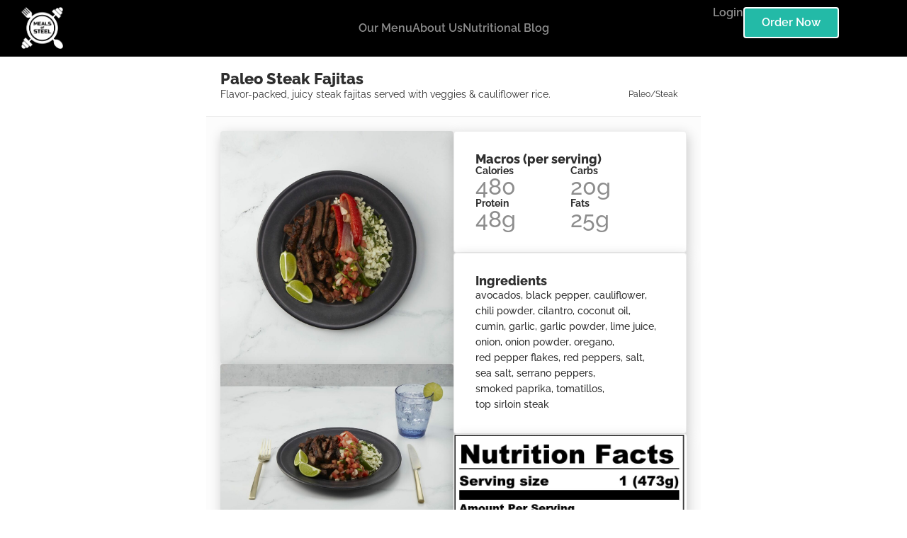

--- FILE ---
content_type: text/html; charset=UTF-8
request_url: https://www.mealsofsteel.com/product/paleo-steak-fajitas/
body_size: 22267
content:
<!doctype html>
<html lang="en-US">
<head>
	<meta charset="UTF-8">
		<meta name="viewport" content="width=device-width, initial-scale=1">
	<link rel="profile" href="https://gmpg.org/xfn/11">
	<meta name='robots' content='index, follow, max-image-preview:large, max-snippet:-1, max-video-preview:-1' />

<!-- Google Tag Manager for WordPress by gtm4wp.com -->
<script data-cfasync="false" data-pagespeed-no-defer>
	var gtm4wp_datalayer_name = "dataLayer";
	var dataLayer = dataLayer || [];
	const gtm4wp_use_sku_instead = 1;
	const gtm4wp_currency = 'USD';
	const gtm4wp_product_per_impression = 10;
	const gtm4wp_clear_ecommerce = false;
	const gtm4wp_datalayer_max_timeout = 2000;
</script>
<!-- End Google Tag Manager for WordPress by gtm4wp.com -->
	<!-- This site is optimized with the Yoast SEO plugin v26.7 - https://yoast.com/wordpress/plugins/seo/ -->
	<title>Paleo Steak Fajitas - Meals of Steel</title>
	<link rel="canonical" href="https://www.mealsofsteel.com/product/paleo-steak-fajitas/" />
	<meta property="og:locale" content="en_US" />
	<meta property="og:type" content="article" />
	<meta property="og:title" content="Paleo Steak Fajitas - Meals of Steel" />
	<meta property="og:url" content="https://www.mealsofsteel.com/product/paleo-steak-fajitas/" />
	<meta property="og:site_name" content="Meals of Steel" />
	<meta property="article:publisher" content="https://www.facebook.com/mosmealprep/" />
	<meta property="article:modified_time" content="2022-12-30T05:10:56+00:00" />
	<meta property="og:image" content="https://www.mealsofsteel.com/wp-content/uploads/2022/06/PaleoSteakFajitasTop.jpg" />
	<meta property="og:image:width" content="1080" />
	<meta property="og:image:height" content="1080" />
	<meta property="og:image:type" content="image/jpeg" />
	<meta name="twitter:card" content="summary_large_image" />
	<script type="application/ld+json" class="yoast-schema-graph">{"@context":"https://schema.org","@graph":[{"@type":"WebPage","@id":"https://www.mealsofsteel.com/product/paleo-steak-fajitas/","url":"https://www.mealsofsteel.com/product/paleo-steak-fajitas/","name":"Paleo Steak Fajitas - Meals of Steel","isPartOf":{"@id":"https://www.mealsofsteel.com/#website"},"primaryImageOfPage":{"@id":"https://www.mealsofsteel.com/product/paleo-steak-fajitas/#primaryimage"},"image":{"@id":"https://www.mealsofsteel.com/product/paleo-steak-fajitas/#primaryimage"},"thumbnailUrl":"https://www.mealsofsteel.com/wp-content/uploads/2022/06/PaleoSteakFajitasTop.jpg","datePublished":"2022-10-10T20:31:00+00:00","dateModified":"2022-12-30T05:10:56+00:00","breadcrumb":{"@id":"https://www.mealsofsteel.com/product/paleo-steak-fajitas/#breadcrumb"},"inLanguage":"en-US","potentialAction":[{"@type":"ReadAction","target":["https://www.mealsofsteel.com/product/paleo-steak-fajitas/"]}]},{"@type":"ImageObject","inLanguage":"en-US","@id":"https://www.mealsofsteel.com/product/paleo-steak-fajitas/#primaryimage","url":"https://www.mealsofsteel.com/wp-content/uploads/2022/06/PaleoSteakFajitasTop.jpg","contentUrl":"https://www.mealsofsteel.com/wp-content/uploads/2022/06/PaleoSteakFajitasTop.jpg","width":1080,"height":1080},{"@type":"BreadcrumbList","@id":"https://www.mealsofsteel.com/product/paleo-steak-fajitas/#breadcrumb","itemListElement":[{"@type":"ListItem","position":1,"name":"Home","item":"https://www.mealsofsteel.com/"},{"@type":"ListItem","position":2,"name":"Shop","item":"https://www.mealsofsteel.com/shop/"},{"@type":"ListItem","position":3,"name":"Paleo Steak Fajitas"}]},{"@type":"WebSite","@id":"https://www.mealsofsteel.com/#website","url":"https://www.mealsofsteel.com/","name":"Meals of Steel","description":"","publisher":{"@id":"https://www.mealsofsteel.com/#organization"},"potentialAction":[{"@type":"SearchAction","target":{"@type":"EntryPoint","urlTemplate":"https://www.mealsofsteel.com/?s={search_term_string}"},"query-input":{"@type":"PropertyValueSpecification","valueRequired":true,"valueName":"search_term_string"}}],"inLanguage":"en-US"},{"@type":"Organization","@id":"https://www.mealsofsteel.com/#organization","name":"Meals of Steel","url":"https://www.mealsofsteel.com/","logo":{"@type":"ImageObject","inLanguage":"en-US","@id":"https://www.mealsofsteel.com/#/schema/logo/image/","url":"https://www.mealsofsteel.com/wp-content/uploads/2022/12/Meals-of-Steel-Logo-Small.png","contentUrl":"https://www.mealsofsteel.com/wp-content/uploads/2022/12/Meals-of-Steel-Logo-Small.png","width":135,"height":135,"caption":"Meals of Steel"},"image":{"@id":"https://www.mealsofsteel.com/#/schema/logo/image/"},"sameAs":["https://www.facebook.com/mosmealprep/","https://www.trustpilot.com/review/mealsofsteel.com"]}]}</script>
	<!-- / Yoast SEO plugin. -->


<link rel='dns-prefetch' href='//www.mealsofsteel.com' />
<link rel='dns-prefetch' href='//capi-automation.s3.us-east-2.amazonaws.com' />
<link rel="alternate" type="application/rss+xml" title="Meals of Steel &raquo; Feed" href="https://www.mealsofsteel.com/feed/" />
<link rel="alternate" type="application/rss+xml" title="Meals of Steel &raquo; Comments Feed" href="https://www.mealsofsteel.com/comments/feed/" />
<link rel="alternate" title="oEmbed (JSON)" type="application/json+oembed" href="https://www.mealsofsteel.com/wp-json/oembed/1.0/embed?url=https%3A%2F%2Fwww.mealsofsteel.com%2Fproduct%2Fpaleo-steak-fajitas%2F" />
<link rel="alternate" title="oEmbed (XML)" type="text/xml+oembed" href="https://www.mealsofsteel.com/wp-json/oembed/1.0/embed?url=https%3A%2F%2Fwww.mealsofsteel.com%2Fproduct%2Fpaleo-steak-fajitas%2F&#038;format=xml" />
<style id='wp-img-auto-sizes-contain-inline-css' type='text/css'>
img:is([sizes=auto i],[sizes^="auto," i]){contain-intrinsic-size:3000px 1500px}
/*# sourceURL=wp-img-auto-sizes-contain-inline-css */
</style>
<style id='wp-emoji-styles-inline-css' type='text/css'>

	img.wp-smiley, img.emoji {
		display: inline !important;
		border: none !important;
		box-shadow: none !important;
		height: 1em !important;
		width: 1em !important;
		margin: 0 0.07em !important;
		vertical-align: -0.1em !important;
		background: none !important;
		padding: 0 !important;
	}
/*# sourceURL=wp-emoji-styles-inline-css */
</style>
<link rel='stylesheet' id='wp-block-library-css' href='https://www.mealsofsteel.com/wp-includes/css/dist/block-library/style.min.css?ver=6.9' type='text/css' media='all' />
<style id='classic-theme-styles-inline-css' type='text/css'>
/*! This file is auto-generated */
.wp-block-button__link{color:#fff;background-color:#32373c;border-radius:9999px;box-shadow:none;text-decoration:none;padding:calc(.667em + 2px) calc(1.333em + 2px);font-size:1.125em}.wp-block-file__button{background:#32373c;color:#fff;text-decoration:none}
/*# sourceURL=/wp-includes/css/classic-themes.min.css */
</style>
<style id='global-styles-inline-css' type='text/css'>
:root{--wp--preset--aspect-ratio--square: 1;--wp--preset--aspect-ratio--4-3: 4/3;--wp--preset--aspect-ratio--3-4: 3/4;--wp--preset--aspect-ratio--3-2: 3/2;--wp--preset--aspect-ratio--2-3: 2/3;--wp--preset--aspect-ratio--16-9: 16/9;--wp--preset--aspect-ratio--9-16: 9/16;--wp--preset--color--black: #000000;--wp--preset--color--cyan-bluish-gray: #abb8c3;--wp--preset--color--white: #ffffff;--wp--preset--color--pale-pink: #f78da7;--wp--preset--color--vivid-red: #cf2e2e;--wp--preset--color--luminous-vivid-orange: #ff6900;--wp--preset--color--luminous-vivid-amber: #fcb900;--wp--preset--color--light-green-cyan: #7bdcb5;--wp--preset--color--vivid-green-cyan: #00d084;--wp--preset--color--pale-cyan-blue: #8ed1fc;--wp--preset--color--vivid-cyan-blue: #0693e3;--wp--preset--color--vivid-purple: #9b51e0;--wp--preset--gradient--vivid-cyan-blue-to-vivid-purple: linear-gradient(135deg,rgb(6,147,227) 0%,rgb(155,81,224) 100%);--wp--preset--gradient--light-green-cyan-to-vivid-green-cyan: linear-gradient(135deg,rgb(122,220,180) 0%,rgb(0,208,130) 100%);--wp--preset--gradient--luminous-vivid-amber-to-luminous-vivid-orange: linear-gradient(135deg,rgb(252,185,0) 0%,rgb(255,105,0) 100%);--wp--preset--gradient--luminous-vivid-orange-to-vivid-red: linear-gradient(135deg,rgb(255,105,0) 0%,rgb(207,46,46) 100%);--wp--preset--gradient--very-light-gray-to-cyan-bluish-gray: linear-gradient(135deg,rgb(238,238,238) 0%,rgb(169,184,195) 100%);--wp--preset--gradient--cool-to-warm-spectrum: linear-gradient(135deg,rgb(74,234,220) 0%,rgb(151,120,209) 20%,rgb(207,42,186) 40%,rgb(238,44,130) 60%,rgb(251,105,98) 80%,rgb(254,248,76) 100%);--wp--preset--gradient--blush-light-purple: linear-gradient(135deg,rgb(255,206,236) 0%,rgb(152,150,240) 100%);--wp--preset--gradient--blush-bordeaux: linear-gradient(135deg,rgb(254,205,165) 0%,rgb(254,45,45) 50%,rgb(107,0,62) 100%);--wp--preset--gradient--luminous-dusk: linear-gradient(135deg,rgb(255,203,112) 0%,rgb(199,81,192) 50%,rgb(65,88,208) 100%);--wp--preset--gradient--pale-ocean: linear-gradient(135deg,rgb(255,245,203) 0%,rgb(182,227,212) 50%,rgb(51,167,181) 100%);--wp--preset--gradient--electric-grass: linear-gradient(135deg,rgb(202,248,128) 0%,rgb(113,206,126) 100%);--wp--preset--gradient--midnight: linear-gradient(135deg,rgb(2,3,129) 0%,rgb(40,116,252) 100%);--wp--preset--font-size--small: 13px;--wp--preset--font-size--medium: 20px;--wp--preset--font-size--large: 36px;--wp--preset--font-size--x-large: 42px;--wp--preset--spacing--20: 0.44rem;--wp--preset--spacing--30: 0.67rem;--wp--preset--spacing--40: 1rem;--wp--preset--spacing--50: 1.5rem;--wp--preset--spacing--60: 2.25rem;--wp--preset--spacing--70: 3.38rem;--wp--preset--spacing--80: 5.06rem;--wp--preset--shadow--natural: 6px 6px 9px rgba(0, 0, 0, 0.2);--wp--preset--shadow--deep: 12px 12px 50px rgba(0, 0, 0, 0.4);--wp--preset--shadow--sharp: 6px 6px 0px rgba(0, 0, 0, 0.2);--wp--preset--shadow--outlined: 6px 6px 0px -3px rgb(255, 255, 255), 6px 6px rgb(0, 0, 0);--wp--preset--shadow--crisp: 6px 6px 0px rgb(0, 0, 0);}:where(.is-layout-flex){gap: 0.5em;}:where(.is-layout-grid){gap: 0.5em;}body .is-layout-flex{display: flex;}.is-layout-flex{flex-wrap: wrap;align-items: center;}.is-layout-flex > :is(*, div){margin: 0;}body .is-layout-grid{display: grid;}.is-layout-grid > :is(*, div){margin: 0;}:where(.wp-block-columns.is-layout-flex){gap: 2em;}:where(.wp-block-columns.is-layout-grid){gap: 2em;}:where(.wp-block-post-template.is-layout-flex){gap: 1.25em;}:where(.wp-block-post-template.is-layout-grid){gap: 1.25em;}.has-black-color{color: var(--wp--preset--color--black) !important;}.has-cyan-bluish-gray-color{color: var(--wp--preset--color--cyan-bluish-gray) !important;}.has-white-color{color: var(--wp--preset--color--white) !important;}.has-pale-pink-color{color: var(--wp--preset--color--pale-pink) !important;}.has-vivid-red-color{color: var(--wp--preset--color--vivid-red) !important;}.has-luminous-vivid-orange-color{color: var(--wp--preset--color--luminous-vivid-orange) !important;}.has-luminous-vivid-amber-color{color: var(--wp--preset--color--luminous-vivid-amber) !important;}.has-light-green-cyan-color{color: var(--wp--preset--color--light-green-cyan) !important;}.has-vivid-green-cyan-color{color: var(--wp--preset--color--vivid-green-cyan) !important;}.has-pale-cyan-blue-color{color: var(--wp--preset--color--pale-cyan-blue) !important;}.has-vivid-cyan-blue-color{color: var(--wp--preset--color--vivid-cyan-blue) !important;}.has-vivid-purple-color{color: var(--wp--preset--color--vivid-purple) !important;}.has-black-background-color{background-color: var(--wp--preset--color--black) !important;}.has-cyan-bluish-gray-background-color{background-color: var(--wp--preset--color--cyan-bluish-gray) !important;}.has-white-background-color{background-color: var(--wp--preset--color--white) !important;}.has-pale-pink-background-color{background-color: var(--wp--preset--color--pale-pink) !important;}.has-vivid-red-background-color{background-color: var(--wp--preset--color--vivid-red) !important;}.has-luminous-vivid-orange-background-color{background-color: var(--wp--preset--color--luminous-vivid-orange) !important;}.has-luminous-vivid-amber-background-color{background-color: var(--wp--preset--color--luminous-vivid-amber) !important;}.has-light-green-cyan-background-color{background-color: var(--wp--preset--color--light-green-cyan) !important;}.has-vivid-green-cyan-background-color{background-color: var(--wp--preset--color--vivid-green-cyan) !important;}.has-pale-cyan-blue-background-color{background-color: var(--wp--preset--color--pale-cyan-blue) !important;}.has-vivid-cyan-blue-background-color{background-color: var(--wp--preset--color--vivid-cyan-blue) !important;}.has-vivid-purple-background-color{background-color: var(--wp--preset--color--vivid-purple) !important;}.has-black-border-color{border-color: var(--wp--preset--color--black) !important;}.has-cyan-bluish-gray-border-color{border-color: var(--wp--preset--color--cyan-bluish-gray) !important;}.has-white-border-color{border-color: var(--wp--preset--color--white) !important;}.has-pale-pink-border-color{border-color: var(--wp--preset--color--pale-pink) !important;}.has-vivid-red-border-color{border-color: var(--wp--preset--color--vivid-red) !important;}.has-luminous-vivid-orange-border-color{border-color: var(--wp--preset--color--luminous-vivid-orange) !important;}.has-luminous-vivid-amber-border-color{border-color: var(--wp--preset--color--luminous-vivid-amber) !important;}.has-light-green-cyan-border-color{border-color: var(--wp--preset--color--light-green-cyan) !important;}.has-vivid-green-cyan-border-color{border-color: var(--wp--preset--color--vivid-green-cyan) !important;}.has-pale-cyan-blue-border-color{border-color: var(--wp--preset--color--pale-cyan-blue) !important;}.has-vivid-cyan-blue-border-color{border-color: var(--wp--preset--color--vivid-cyan-blue) !important;}.has-vivid-purple-border-color{border-color: var(--wp--preset--color--vivid-purple) !important;}.has-vivid-cyan-blue-to-vivid-purple-gradient-background{background: var(--wp--preset--gradient--vivid-cyan-blue-to-vivid-purple) !important;}.has-light-green-cyan-to-vivid-green-cyan-gradient-background{background: var(--wp--preset--gradient--light-green-cyan-to-vivid-green-cyan) !important;}.has-luminous-vivid-amber-to-luminous-vivid-orange-gradient-background{background: var(--wp--preset--gradient--luminous-vivid-amber-to-luminous-vivid-orange) !important;}.has-luminous-vivid-orange-to-vivid-red-gradient-background{background: var(--wp--preset--gradient--luminous-vivid-orange-to-vivid-red) !important;}.has-very-light-gray-to-cyan-bluish-gray-gradient-background{background: var(--wp--preset--gradient--very-light-gray-to-cyan-bluish-gray) !important;}.has-cool-to-warm-spectrum-gradient-background{background: var(--wp--preset--gradient--cool-to-warm-spectrum) !important;}.has-blush-light-purple-gradient-background{background: var(--wp--preset--gradient--blush-light-purple) !important;}.has-blush-bordeaux-gradient-background{background: var(--wp--preset--gradient--blush-bordeaux) !important;}.has-luminous-dusk-gradient-background{background: var(--wp--preset--gradient--luminous-dusk) !important;}.has-pale-ocean-gradient-background{background: var(--wp--preset--gradient--pale-ocean) !important;}.has-electric-grass-gradient-background{background: var(--wp--preset--gradient--electric-grass) !important;}.has-midnight-gradient-background{background: var(--wp--preset--gradient--midnight) !important;}.has-small-font-size{font-size: var(--wp--preset--font-size--small) !important;}.has-medium-font-size{font-size: var(--wp--preset--font-size--medium) !important;}.has-large-font-size{font-size: var(--wp--preset--font-size--large) !important;}.has-x-large-font-size{font-size: var(--wp--preset--font-size--x-large) !important;}
:where(.wp-block-post-template.is-layout-flex){gap: 1.25em;}:where(.wp-block-post-template.is-layout-grid){gap: 1.25em;}
:where(.wp-block-term-template.is-layout-flex){gap: 1.25em;}:where(.wp-block-term-template.is-layout-grid){gap: 1.25em;}
:where(.wp-block-columns.is-layout-flex){gap: 2em;}:where(.wp-block-columns.is-layout-grid){gap: 2em;}
:root :where(.wp-block-pullquote){font-size: 1.5em;line-height: 1.6;}
/*# sourceURL=global-styles-inline-css */
</style>
<link rel='stylesheet' id='photoswipe-css' href='https://www.mealsofsteel.com/wp-content/plugins/woocommerce/assets/css/photoswipe/photoswipe.min.css?ver=10.4.3' type='text/css' media='all' />
<link rel='stylesheet' id='photoswipe-default-skin-css' href='https://www.mealsofsteel.com/wp-content/plugins/woocommerce/assets/css/photoswipe/default-skin/default-skin.min.css?ver=10.4.3' type='text/css' media='all' />
<link rel='stylesheet' id='woocommerce-layout-css' href='https://www.mealsofsteel.com/wp-content/plugins/woocommerce/assets/css/woocommerce-layout.css?ver=10.4.3' type='text/css' media='all' />
<link rel='stylesheet' id='woocommerce-smallscreen-css' href='https://www.mealsofsteel.com/wp-content/plugins/woocommerce/assets/css/woocommerce-smallscreen.css?ver=10.4.3' type='text/css' media='only screen and (max-width: 768px)' />
<link rel='stylesheet' id='woocommerce-general-css' href='https://www.mealsofsteel.com/wp-content/plugins/woocommerce/assets/css/woocommerce.css?ver=10.4.3' type='text/css' media='all' />
<style id='woocommerce-inline-inline-css' type='text/css'>
.woocommerce form .form-row .required { visibility: visible; }
/*# sourceURL=woocommerce-inline-inline-css */
</style>
<link rel='stylesheet' id='dce-style-css' href='https://www.mealsofsteel.com/wp-content/plugins/dynamic-content-for-elementor/assets/css/style.min.css?ver=3.3.23' type='text/css' media='all' />
<link rel='stylesheet' id='dce-dynamic-visibility-css' href='https://www.mealsofsteel.com/wp-content/plugins/dynamic-content-for-elementor/assets/css/dynamic-visibility.min.css?ver=3.3.23' type='text/css' media='all' />
<link rel='stylesheet' id='dce-tooltip-css' href='https://www.mealsofsteel.com/wp-content/plugins/dynamic-content-for-elementor/assets/css/tooltip.min.css?ver=3.3.23' type='text/css' media='all' />
<link rel='stylesheet' id='wc-sc-product-page-gift-form-css' href='https://www.mealsofsteel.com/wp-content/plugins/woocommerce-smart-coupons/assets/css/product-page-gift-form.min.css?ver=9.67.0' type='text/css' media='all' />
<link rel='stylesheet' id='wcsatt-css-css' href='https://www.mealsofsteel.com/wp-content/plugins/woocommerce-all-products-for-subscriptions/assets/css/frontend/woocommerce.css?ver=6.1.0' type='text/css' media='all' />
<link rel='stylesheet' id='parent-css' href='https://www.mealsofsteel.com/wp-content/themes/mealsofsteel/style.css?ver=202307041858' type='text/css' media='all' />
<link rel='stylesheet' id='hello-elementor-css' href='https://www.mealsofsteel.com/wp-content/themes/hello-elementor/style.min.css?ver=2.5.0' type='text/css' media='all' />
<link rel='stylesheet' id='hello-elementor-theme-style-css' href='https://www.mealsofsteel.com/wp-content/themes/hello-elementor/theme.min.css?ver=2.5.0' type='text/css' media='all' />
<link rel='stylesheet' id='elementor-frontend-css' href='https://www.mealsofsteel.com/wp-content/plugins/elementor/assets/css/frontend.min.css?ver=3.34.1' type='text/css' media='all' />
<link rel='stylesheet' id='widget-image-css' href='https://www.mealsofsteel.com/wp-content/plugins/elementor/assets/css/widget-image.min.css?ver=3.34.1' type='text/css' media='all' />
<link rel='stylesheet' id='widget-heading-css' href='https://www.mealsofsteel.com/wp-content/plugins/elementor/assets/css/widget-heading.min.css?ver=3.34.1' type='text/css' media='all' />
<link rel='stylesheet' id='widget-nav-menu-css' href='https://www.mealsofsteel.com/wp-content/plugins/elementor-pro/assets/css/widget-nav-menu.min.css?ver=3.29.2' type='text/css' media='all' />
<link rel='stylesheet' id='widget-divider-css' href='https://www.mealsofsteel.com/wp-content/plugins/elementor/assets/css/widget-divider.min.css?ver=3.34.1' type='text/css' media='all' />
<link rel='stylesheet' id='dce-terms-css' href='https://www.mealsofsteel.com/wp-content/plugins/dynamic-content-for-elementor/assets/css/terms-and-taxonomy.min.css?ver=3.3.23' type='text/css' media='all' />
<link rel='stylesheet' id='widget-spacer-css' href='https://www.mealsofsteel.com/wp-content/plugins/elementor/assets/css/widget-spacer.min.css?ver=3.34.1' type='text/css' media='all' />
<link rel='stylesheet' id='elementor-icons-css' href='https://www.mealsofsteel.com/wp-content/plugins/elementor/assets/lib/eicons/css/elementor-icons.min.css?ver=5.45.0' type='text/css' media='all' />
<link rel='stylesheet' id='elementor-post-5-css' href='https://www.mealsofsteel.com/wp-content/uploads/elementor/css/post-5.css?ver=1767889293' type='text/css' media='all' />
<link rel='stylesheet' id='dashicons-css' href='https://www.mealsofsteel.com/wp-includes/css/dashicons.min.css?ver=6.9' type='text/css' media='all' />
<link rel='stylesheet' id='font-awesome-5-all-css' href='https://www.mealsofsteel.com/wp-content/plugins/elementor/assets/lib/font-awesome/css/all.min.css?ver=3.34.1' type='text/css' media='all' />
<link rel='stylesheet' id='font-awesome-4-shim-css' href='https://www.mealsofsteel.com/wp-content/plugins/elementor/assets/lib/font-awesome/css/v4-shims.min.css?ver=3.34.1' type='text/css' media='all' />
<link rel='stylesheet' id='elementor-post-1861-css' href='https://www.mealsofsteel.com/wp-content/uploads/elementor/css/post-1861.css?ver=1767889293' type='text/css' media='all' />
<link rel='stylesheet' id='elementor-post-1172-css' href='https://www.mealsofsteel.com/wp-content/uploads/elementor/css/post-1172.css?ver=1767889293' type='text/css' media='all' />
<link rel='stylesheet' id='elementor-post-2158-css' href='https://www.mealsofsteel.com/wp-content/uploads/elementor/css/post-2158.css?ver=1767889293' type='text/css' media='all' />
<link rel='stylesheet' id='elementor-gf-local-raleway-css' href='https://www.mealsofsteel.com/wp-content/uploads/elementor/google-fonts/css/raleway.css?ver=1743099043' type='text/css' media='all' />
<link rel='stylesheet' id='elementor-icons-shared-0-css' href='https://www.mealsofsteel.com/wp-content/plugins/elementor/assets/lib/font-awesome/css/fontawesome.min.css?ver=5.15.3' type='text/css' media='all' />
<link rel='stylesheet' id='elementor-icons-fa-solid-css' href='https://www.mealsofsteel.com/wp-content/plugins/elementor/assets/lib/font-awesome/css/solid.min.css?ver=5.15.3' type='text/css' media='all' />
<script type="text/javascript" id="tp-js-js-extra">
/* <![CDATA[ */
var trustpilot_settings = {"key":"","TrustpilotScriptUrl":"https://invitejs.trustpilot.com/tp.min.js","IntegrationAppUrl":"//ecommscript-integrationapp.trustpilot.com","PreviewScriptUrl":"//ecommplugins-scripts.trustpilot.com/v2.1/js/preview.min.js","PreviewCssUrl":"//ecommplugins-scripts.trustpilot.com/v2.1/css/preview.min.css","PreviewWPCssUrl":"//ecommplugins-scripts.trustpilot.com/v2.1/css/preview_wp.css","WidgetScriptUrl":"//widget.trustpilot.com/bootstrap/v5/tp.widget.bootstrap.min.js"};
//# sourceURL=tp-js-js-extra
/* ]]> */
</script>
<script type="text/javascript" src="https://www.mealsofsteel.com/wp-content/plugins/trustpilot-reviews/review/assets/js/headerScript.min.js?ver=1.0&#039; async=&#039;async" id="tp-js-js"></script>
<script type="text/javascript" src="https://www.mealsofsteel.com/wp-includes/js/jquery/jquery.min.js?ver=3.7.1" id="jquery-core-js"></script>
<script type="text/javascript" src="https://www.mealsofsteel.com/wp-includes/js/jquery/jquery-migrate.min.js?ver=3.4.1" id="jquery-migrate-js"></script>
<script type="text/javascript" src="https://www.mealsofsteel.com/wp-content/plugins/woocommerce/assets/js/jquery-blockui/jquery.blockUI.min.js?ver=2.7.0-wc.10.4.3" id="wc-jquery-blockui-js" defer="defer" data-wp-strategy="defer"></script>
<script type="text/javascript" id="wc-add-to-cart-js-extra">
/* <![CDATA[ */
var wc_add_to_cart_params = {"ajax_url":"/wp-admin/admin-ajax.php","wc_ajax_url":"/?wc-ajax=%%endpoint%%","i18n_view_cart":"View cart","cart_url":"https://www.mealsofsteel.com/cart/","is_cart":"","cart_redirect_after_add":"no"};
//# sourceURL=wc-add-to-cart-js-extra
/* ]]> */
</script>
<script type="text/javascript" src="https://www.mealsofsteel.com/wp-content/plugins/woocommerce/assets/js/frontend/add-to-cart.min.js?ver=10.4.3" id="wc-add-to-cart-js" defer="defer" data-wp-strategy="defer"></script>
<script type="text/javascript" src="https://www.mealsofsteel.com/wp-content/plugins/woocommerce/assets/js/zoom/jquery.zoom.min.js?ver=1.7.21-wc.10.4.3" id="wc-zoom-js" defer="defer" data-wp-strategy="defer"></script>
<script type="text/javascript" src="https://www.mealsofsteel.com/wp-content/plugins/woocommerce/assets/js/flexslider/jquery.flexslider.min.js?ver=2.7.2-wc.10.4.3" id="wc-flexslider-js" defer="defer" data-wp-strategy="defer"></script>
<script type="text/javascript" src="https://www.mealsofsteel.com/wp-content/plugins/woocommerce/assets/js/photoswipe/photoswipe.min.js?ver=4.1.1-wc.10.4.3" id="wc-photoswipe-js" defer="defer" data-wp-strategy="defer"></script>
<script type="text/javascript" src="https://www.mealsofsteel.com/wp-content/plugins/woocommerce/assets/js/photoswipe/photoswipe-ui-default.min.js?ver=4.1.1-wc.10.4.3" id="wc-photoswipe-ui-default-js" defer="defer" data-wp-strategy="defer"></script>
<script type="text/javascript" id="wc-single-product-js-extra">
/* <![CDATA[ */
var wc_single_product_params = {"i18n_required_rating_text":"Please select a rating","i18n_rating_options":["1 of 5 stars","2 of 5 stars","3 of 5 stars","4 of 5 stars","5 of 5 stars"],"i18n_product_gallery_trigger_text":"View full-screen image gallery","review_rating_required":"yes","flexslider":{"rtl":false,"animation":"slide","smoothHeight":true,"directionNav":false,"controlNav":"thumbnails","slideshow":false,"animationSpeed":500,"animationLoop":false,"allowOneSlide":false},"zoom_enabled":"1","zoom_options":[],"photoswipe_enabled":"1","photoswipe_options":{"shareEl":false,"closeOnScroll":false,"history":false,"hideAnimationDuration":0,"showAnimationDuration":0},"flexslider_enabled":"1"};
//# sourceURL=wc-single-product-js-extra
/* ]]> */
</script>
<script type="text/javascript" src="https://www.mealsofsteel.com/wp-content/plugins/woocommerce/assets/js/frontend/single-product.min.js?ver=10.4.3" id="wc-single-product-js" defer="defer" data-wp-strategy="defer"></script>
<script type="text/javascript" src="https://www.mealsofsteel.com/wp-content/plugins/woocommerce/assets/js/js-cookie/js.cookie.min.js?ver=2.1.4-wc.10.4.3" id="wc-js-cookie-js" defer="defer" data-wp-strategy="defer"></script>
<script type="text/javascript" id="woocommerce-js-extra">
/* <![CDATA[ */
var woocommerce_params = {"ajax_url":"/wp-admin/admin-ajax.php","wc_ajax_url":"/?wc-ajax=%%endpoint%%","i18n_password_show":"Show password","i18n_password_hide":"Hide password"};
//# sourceURL=woocommerce-js-extra
/* ]]> */
</script>
<script type="text/javascript" src="https://www.mealsofsteel.com/wp-content/plugins/woocommerce/assets/js/frontend/woocommerce.min.js?ver=10.4.3" id="woocommerce-js" defer="defer" data-wp-strategy="defer"></script>
<script type="text/javascript" src="https://www.mealsofsteel.com/wp-content/plugins/elementor/assets/lib/font-awesome/js/v4-shims.min.js?ver=3.34.1" id="font-awesome-4-shim-js"></script>
<link rel="https://api.w.org/" href="https://www.mealsofsteel.com/wp-json/" /><link rel="alternate" title="JSON" type="application/json" href="https://www.mealsofsteel.com/wp-json/wp/v2/product/1116" /><link rel="EditURI" type="application/rsd+xml" title="RSD" href="https://www.mealsofsteel.com/xmlrpc.php?rsd" />
<meta name="generator" content="WordPress 6.9" />
<meta name="generator" content="WooCommerce 10.4.3" />
<link rel='shortlink' href='https://www.mealsofsteel.com/?p=1116' />

<!-- Google Tag Manager for WordPress by gtm4wp.com -->
<!-- GTM Container placement set to automatic -->
<script data-cfasync="false" data-pagespeed-no-defer>
	var dataLayer_content = {"pageTitle":"Paleo Steak Fajitas - Meals of Steel","pagePostType":"product","pagePostType2":"single-product","pagePostAuthor":"armando","cartContent":{"totals":{"applied_coupons":[],"discount_total":0,"subtotal":0,"total":0},"items":[]},"productRatingCounts":[],"productAverageRating":0,"productReviewCount":0,"productType":"simple","productIsVariable":0};
	dataLayer.push( dataLayer_content );
</script>
<script data-cfasync="false" data-pagespeed-no-defer>
(function(w,d,s,l,i){w[l]=w[l]||[];w[l].push({'gtm.start':
new Date().getTime(),event:'gtm.js'});var f=d.getElementsByTagName(s)[0],
j=d.createElement(s),dl=l!='dataLayer'?'&l='+l:'';j.async=true;j.src=
'//www.googletagmanager.com/gtm.js?id='+i+dl;f.parentNode.insertBefore(j,f);
})(window,document,'script','dataLayer','GTM-PKZG9L8');
</script>
<!-- End Google Tag Manager for WordPress by gtm4wp.com -->	<noscript><style>.woocommerce-product-gallery{ opacity: 1 !important; }</style></noscript>
	<meta name="generator" content="Elementor 3.34.1; features: additional_custom_breakpoints; settings: css_print_method-external, google_font-enabled, font_display-auto">
<!-- TrustBox script -->
<script type="text/javascript" src="//widget.trustpilot.com/bootstrap/v5/tp.widget.bootstrap.min.js" async></script>
<!-- End TrustBox script -->
			<script  type="text/javascript">
				!function(f,b,e,v,n,t,s){if(f.fbq)return;n=f.fbq=function(){n.callMethod?
					n.callMethod.apply(n,arguments):n.queue.push(arguments)};if(!f._fbq)f._fbq=n;
					n.push=n;n.loaded=!0;n.version='2.0';n.queue=[];t=b.createElement(e);t.async=!0;
					t.src=v;s=b.getElementsByTagName(e)[0];s.parentNode.insertBefore(t,s)}(window,
					document,'script','https://connect.facebook.net/en_US/fbevents.js');
			</script>
			<!-- WooCommerce Facebook Integration Begin -->
			<script  type="text/javascript">

				fbq('init', '173684510089978', {}, {
    "agent": "woocommerce_6-10.4.3-3.5.15"
});

				document.addEventListener( 'DOMContentLoaded', function() {
					// Insert placeholder for events injected when a product is added to the cart through AJAX.
					document.body.insertAdjacentHTML( 'beforeend', '<div class=\"wc-facebook-pixel-event-placeholder\"></div>' );
				}, false );

			</script>
			<!-- WooCommerce Facebook Integration End -->
						<style>
				.e-con.e-parent:nth-of-type(n+4):not(.e-lazyloaded):not(.e-no-lazyload),
				.e-con.e-parent:nth-of-type(n+4):not(.e-lazyloaded):not(.e-no-lazyload) * {
					background-image: none !important;
				}
				@media screen and (max-height: 1024px) {
					.e-con.e-parent:nth-of-type(n+3):not(.e-lazyloaded):not(.e-no-lazyload),
					.e-con.e-parent:nth-of-type(n+3):not(.e-lazyloaded):not(.e-no-lazyload) * {
						background-image: none !important;
					}
				}
				@media screen and (max-height: 640px) {
					.e-con.e-parent:nth-of-type(n+2):not(.e-lazyloaded):not(.e-no-lazyload),
					.e-con.e-parent:nth-of-type(n+2):not(.e-lazyloaded):not(.e-no-lazyload) * {
						background-image: none !important;
					}
				}
			</style>
					<style type="text/css" id="wp-custom-css">
			
/* My Account - Subscriptions */
.elementor-widget-woocommerce-my-account .woocommerce table.shop_table.subscription_details, .elementor-widget-woocommerce-my-account .woocommerce table.shop_table.my_account_orders {
	border: none;
}
.elementor-widget-woocommerce-my-account .woocommerce table.shop_table.subscription_details td:nth-child(1) {
	font-weight: 600;
}
/* Hide change address button*/
.elementor-widget-woocommerce-my-account .woocommerce table.shop_table.subscription_details .change_address {
	display: none;
}


.wc_coupon_message_wrap {
	display: none;
}

woocommerce-billing-fields__field-wrapper {
	
}
.woocommerce form .form-row {
  display: inline-block;
}
.woocommerce form .form-row input.input-text {
}
#billing_first_name_field, #shipping_first_name_field {
  order: 1;
}
#billing_last_name_field, #shipping_last_name_field {
 order: 2;
}
#billing_country_field, #shipping_country_field {
  order: 3;
	width: 100%;
}
#billing_address_1_field, #shipping_address_1_field {
  order: 4;
	width: 65%;
}
#billing_address_2_field, #shipping_address_2_field {
  order: 5;
	width: 31%;
	margin-left: 4% !important;
}
#billing_city_field, #shipping_city_field {
  order: 7;
	width: 30%;
}
#billing_state_field, #shipping_state_field {
  order: 8;
  width: 30%;
	margin-left: 5% !important;
}
#billing_postcode_field, #shipping_postcode_field {
  order: 9;
	width: 30%;
	margin-left: 5% !important;
}

#billing_phone_field {
  order: 10;
	width: 48%;
}
#billing_email_field {
  order: 11;
	width: 48%;
	margin-left: 4% !important;
}

/* Order review */
.woocommerce-checkout-review-order {
	padding-top: 20px;
}

.woocommerce-checkout-review-order tfoot .cart-subtotal th {
}

.woocommerce-checkout-review-order tfoot .recurring-totals {
	font-size: 18px;
}

.elementor-widget-woocommerce-checkout-page .woocommerce .woocommerce-checkout-review-order-table .cart_item td.product-name {
	max-width: 100%;
	width: 90%;
	padding-right: 20px;
}

.elementor-widget-woocommerce-checkout-page .woocommerce .woocommerce-checkout-review-order-table .cart_item td.product-name .mos-product-image, .order_details .mos-product-image {
	width: 52px;
	height: 45px;
	vertical-align: middle;
	display: inline-block;
}

.elementor-widget-woocommerce-checkout-page .woocommerce .woocommerce-checkout-review-order-table .cart_item td.product-name .mos-product-image img, .order_details .mos-product-image img {
	border-radius: 5px;
}

.elementor-widget-woocommerce-checkout-page .woocommerce .woocommerce-checkout-review-order-table .cart_item td.product-total {
	
}

.elementor-widget-woocommerce-checkout-page .woocommerce .woocommerce-checkout-review-order-table .shipping label {
	font-size: 14px;
}		</style>
		</head>
<body class="wp-singular product-template-default single single-product postid-1116 wp-custom-logo wp-theme-hello-elementor wp-child-theme-mealsofsteel theme-hello-elementor woocommerce woocommerce-page woocommerce-no-js elementor-default elementor-template-full-width elementor-kit-5 elementor-page-2158">


<!-- GTM Container placement set to automatic -->
<!-- Google Tag Manager (noscript) -->
				<noscript><iframe src="https://www.googletagmanager.com/ns.html?id=GTM-PKZG9L8" height="0" width="0" style="display:none;visibility:hidden" aria-hidden="true"></iframe></noscript>
<!-- End Google Tag Manager (noscript) -->		<div data-elementor-type="header" data-elementor-id="1861" class="elementor elementor-1861 elementor-location-header" data-elementor-post-type="elementor_library">
			<div class="elementor-element elementor-element-39193ceb e-con-full elementor-hidden-tablet elementor-hidden-mobile e-flex e-con e-parent" data-id="39193ceb" data-element_type="container" data-settings="{&quot;background_background&quot;:&quot;classic&quot;}">
		<div class="elementor-element elementor-element-98f091f e-con-full e-flex e-con e-parent" data-id="98f091f" data-element_type="container">
				<div class="elementor-element elementor-element-6684648d elementor-widget elementor-widget-image" data-id="6684648d" data-element_type="widget" data-widget_type="image.default">
				<div class="elementor-widget-container">
																<a href="https://www.mealsofsteel.com">
							<img width="505" height="504" src="https://www.mealsofsteel.com/wp-content/uploads/2022/05/mos_logo.png" class="attachment-large size-large wp-image-6" alt="Meals of Steel logo" srcset="https://www.mealsofsteel.com/wp-content/uploads/2022/05/mos_logo.png 505w, https://www.mealsofsteel.com/wp-content/uploads/2022/05/mos_logo-300x300.png 300w, https://www.mealsofsteel.com/wp-content/uploads/2022/05/mos_logo-100x100.png 100w, https://www.mealsofsteel.com/wp-content/uploads/2022/05/mos_logo-150x150.png 150w" sizes="(max-width: 505px) 100vw, 505px" />								</a>
															</div>
				</div>
				</div>
		<div class="elementor-element elementor-element-257dcfb1 e-flex e-con-boxed e-con e-parent" data-id="257dcfb1" data-element_type="container">
					<div class="e-con-inner">
				<div class="elementor-element elementor-element-14a94a47 elementor-widget elementor-widget-heading" data-id="14a94a47" data-element_type="widget" data-widget_type="heading.default">
				<div class="elementor-widget-container">
					<h2 class="elementor-heading-title elementor-size-default"><a href="https://www.mealsofsteel.com/meals/">Our Menu</a></h2>				</div>
				</div>
				<div class="elementor-element elementor-element-5680e15 elementor-widget elementor-widget-heading" data-id="5680e15" data-element_type="widget" data-widget_type="heading.default">
				<div class="elementor-widget-container">
					<h2 class="elementor-heading-title elementor-size-default"><a href="https://www.mealsofsteel.com/about-us/">About Us</a></h2>				</div>
				</div>
				<div class="elementor-element elementor-element-48d4091 elementor-widget elementor-widget-heading" data-id="48d4091" data-element_type="widget" data-widget_type="heading.default">
				<div class="elementor-widget-container">
					<h2 class="elementor-heading-title elementor-size-default"><a href="https://www.mealsofsteel.com/blog/">Nutritional Blog</a></h2>				</div>
				</div>
					</div>
				</div>
		<div class="elementor-element elementor-element-076a130 e-con-full e-flex e-con e-parent" data-id="076a130" data-element_type="container">
				<div class="elementor-element elementor-element-7919464a elementor-widget elementor-widget-heading" data-id="7919464a" data-element_type="widget" data-widget_type="heading.default">
				<div class="elementor-widget-container">
					<h2 class="elementor-heading-title elementor-size-default"><a href="#elementor-action%3Aaction%3Dpopup%3Aopen%26settings%3DeyJpZCI6IjIxODgiLCJ0b2dnbGUiOmZhbHNlfQ%3D%3D">Login</a></h2>				</div>
				</div>
				<div class="elementor-element elementor-element-196037e elementor-widget elementor-widget-button" data-id="196037e" data-element_type="widget" data-widget_type="button.default">
				<div class="elementor-widget-container">
									<div class="elementor-button-wrapper">
					<a class="elementor-button elementor-button-link elementor-size-sm" href="https://www.mealsofsteel.com/meals/">
						<span class="elementor-button-content-wrapper">
									<span class="elementor-button-text">Order Now</span>
					</span>
					</a>
				</div>
								</div>
				</div>
				</div>
				</div>
		<div class="elementor-element elementor-element-e2bca11 e-con-full elementor-hidden-desktop e-flex e-con e-parent" data-id="e2bca11" data-element_type="container" data-settings="{&quot;background_background&quot;:&quot;classic&quot;}">
		<div class="elementor-element elementor-element-72c3d79 e-con-full e-flex e-con e-parent" data-id="72c3d79" data-element_type="container">
				<div class="elementor-element elementor-element-06ef075 elementor-widget elementor-widget-image" data-id="06ef075" data-element_type="widget" data-widget_type="image.default">
				<div class="elementor-widget-container">
																<a href="https://www.mealsofsteel.com">
							<img width="505" height="504" src="https://www.mealsofsteel.com/wp-content/uploads/2022/05/mos_logo.png" class="attachment-large size-large wp-image-6" alt="Meals of Steel logo" srcset="https://www.mealsofsteel.com/wp-content/uploads/2022/05/mos_logo.png 505w, https://www.mealsofsteel.com/wp-content/uploads/2022/05/mos_logo-300x300.png 300w, https://www.mealsofsteel.com/wp-content/uploads/2022/05/mos_logo-100x100.png 100w, https://www.mealsofsteel.com/wp-content/uploads/2022/05/mos_logo-150x150.png 150w" sizes="(max-width: 505px) 100vw, 505px" />								</a>
															</div>
				</div>
				</div>
		<div class="elementor-element elementor-element-63e814c e-con-full e-flex e-con e-parent" data-id="63e814c" data-element_type="container">
				<div class="elementor-element elementor-element-86d1d52 elementor-nav-menu__align-end elementor-nav-menu--stretch elementor-nav-menu--dropdown-tablet elementor-nav-menu__text-align-aside elementor-nav-menu--toggle elementor-nav-menu--burger elementor-widget elementor-widget-nav-menu" data-id="86d1d52" data-element_type="widget" data-settings="{&quot;full_width&quot;:&quot;stretch&quot;,&quot;layout&quot;:&quot;horizontal&quot;,&quot;submenu_icon&quot;:{&quot;value&quot;:&quot;&lt;i class=\&quot;fas fa-caret-down\&quot;&gt;&lt;\/i&gt;&quot;,&quot;library&quot;:&quot;fa-solid&quot;},&quot;toggle&quot;:&quot;burger&quot;}" data-widget_type="nav-menu.default">
				<div class="elementor-widget-container">
								<nav aria-label="Menu" class="elementor-nav-menu--main elementor-nav-menu__container elementor-nav-menu--layout-horizontal e--pointer-underline e--animation-fade">
				<ul id="menu-1-86d1d52" class="elementor-nav-menu"><li class="menu-item menu-item-type-post_type menu-item-object-page menu-item-53688"><a href="https://www.mealsofsteel.com/meals/" class="elementor-item">Our Menu</a></li>
<li class="menu-item menu-item-type-post_type menu-item-object-page menu-item-53719"><a href="https://www.mealsofsteel.com/about-us/" class="elementor-item">About Us</a></li>
<li class="menu-item menu-item-type-post_type menu-item-object-page menu-item-53021"><a href="https://www.mealsofsteel.com/blog/" class="elementor-item">Nutritional Blog</a></li>
<li class="menu-item menu-item-type-post_type menu-item-object-page menu-item-53720"><a href="https://www.mealsofsteel.com/my-account/" class="elementor-item">My account</a></li>
</ul>			</nav>
					<div class="elementor-menu-toggle" role="button" tabindex="0" aria-label="Menu Toggle" aria-expanded="false">
			<i aria-hidden="true" role="presentation" class="elementor-menu-toggle__icon--open eicon-menu-bar"></i><i aria-hidden="true" role="presentation" class="elementor-menu-toggle__icon--close eicon-close"></i>		</div>
					<nav class="elementor-nav-menu--dropdown elementor-nav-menu__container" aria-hidden="true">
				<ul id="menu-2-86d1d52" class="elementor-nav-menu"><li class="menu-item menu-item-type-post_type menu-item-object-page menu-item-53688"><a href="https://www.mealsofsteel.com/meals/" class="elementor-item" tabindex="-1">Our Menu</a></li>
<li class="menu-item menu-item-type-post_type menu-item-object-page menu-item-53719"><a href="https://www.mealsofsteel.com/about-us/" class="elementor-item" tabindex="-1">About Us</a></li>
<li class="menu-item menu-item-type-post_type menu-item-object-page menu-item-53021"><a href="https://www.mealsofsteel.com/blog/" class="elementor-item" tabindex="-1">Nutritional Blog</a></li>
<li class="menu-item menu-item-type-post_type menu-item-object-page menu-item-53720"><a href="https://www.mealsofsteel.com/my-account/" class="elementor-item" tabindex="-1">My account</a></li>
</ul>			</nav>
						</div>
				</div>
				</div>
				</div>
				</div>
		<div class="woocommerce-notices-wrapper"></div>		<div data-elementor-type="product" data-elementor-id="2158" class="elementor elementor-2158 elementor-location-single post-1116 product type-product status-publish has-post-thumbnail product_cat-meals food_type-paleo food_type-steak-paleo ingredient-avocados ingredient-black-pepper ingredient-cauliflower ingredient-chili-powder ingredient-cilantro ingredient-coconut-oil ingredient-cumin ingredient-garlic ingredient-garlic-powder ingredient-lime-juice ingredient-onion ingredient-onion-powder ingredient-oregano ingredient-red-pepper-flakes ingredient-red-peppers ingredient-salt ingredient-sea-salt ingredient-serrano-peppers ingredient-smoked-paprika ingredient-tomatillos ingredient-top-sirloin-steak has-subscription-plans first instock purchasable product-type-simple product" data-elementor-post-type="elementor_library">
			<div class="elementor-element elementor-element-a5fa95a e-flex e-con-boxed e-con e-parent" data-id="a5fa95a" data-element_type="container">
					<div class="e-con-inner">
		<div class="elementor-element elementor-element-077c147 e-flex e-con-boxed e-con e-parent" data-id="077c147" data-element_type="container" data-settings="{&quot;background_background&quot;:&quot;classic&quot;}">
					<div class="e-con-inner">
		<div class="elementor-element elementor-element-91c51c6 e-con-full e-flex e-con e-parent" data-id="91c51c6" data-element_type="container">
				<div class="elementor-element elementor-element-707dcdc elementor-widget elementor-widget-heading" data-id="707dcdc" data-element_type="widget" data-widget_type="heading.default">
				<div class="elementor-widget-container">
					<h4 class="elementor-heading-title elementor-size-default">Paleo Steak Fajitas</h4>				</div>
				</div>
				<div class="elementor-element elementor-element-cc0ac05 elementor-widget elementor-widget-text-editor" data-id="cc0ac05" data-element_type="widget" data-widget_type="text-editor.default">
				<div class="elementor-widget-container">
									Flavor-packed, juicy steak fajitas served with veggies &amp; cauliflower rice.								</div>
				</div>
				</div>
		<div class="elementor-element elementor-element-74e3039 e-flex e-con-boxed e-con e-parent" data-id="74e3039" data-element_type="container">
					<div class="e-con-inner">
				<div class="elementor-element elementor-element-b8ed260 elementor-widget elementor-widget-image" data-id="b8ed260" data-element_type="widget" data-widget_type="image.default">
				<div class="elementor-widget-container">
															<img src="https://www.mealsofsteel.com/wp-content/plugins/elementor/assets/images/placeholder.png" title="" alt="" loading="lazy" />															</div>
				</div>
				<div class="elementor-element elementor-element-a115a0d elementor-widget elementor-widget-dyncontel-terms" data-id="a115a0d" data-element_type="widget" data-widget_type="dyncontel-terms.default">
				<div class="elementor-widget-container">
					
		<div class="dce-terms">

		
		<ul class="dce-image-inline">

		
			<li>


								<span class="dce-term-item term41">
						Paleo					</span>
									<span class="dce-term-item dce-separator">
					/				</span>
				
			</li>
			
			<li>


								<span class="dce-term-item term497">
						Steak					</span>
					
			</li>
					</ul>

				</div>
						</div>
				</div>
					</div>
				</div>
					</div>
				</div>
		<div class="elementor-element elementor-element-b440a75 e-flex e-con-boxed e-con e-parent" data-id="b440a75" data-element_type="container" data-settings="{&quot;background_background&quot;:&quot;classic&quot;}">
					<div class="e-con-inner">
		<div class="elementor-element elementor-element-220d566 e-flex e-con-boxed e-con e-parent" data-id="220d566" data-element_type="container">
					<div class="e-con-inner">
				<div class="elementor-element elementor-element-9028e00 elementor-widget elementor-widget-image" data-id="9028e00" data-element_type="widget" data-widget_type="image.default">
				<div class="elementor-widget-container">
															<img width="800" height="800" src="https://www.mealsofsteel.com/wp-content/uploads/2022/06/PaleoSteakFajitasTop-1024x1024.jpg" class="attachment-large size-large wp-image-1118" alt="" srcset="https://www.mealsofsteel.com/wp-content/uploads/2022/06/PaleoSteakFajitasTop-1024x1024.jpg 1024w, https://www.mealsofsteel.com/wp-content/uploads/2022/06/PaleoSteakFajitasTop-300x300.jpg 300w, https://www.mealsofsteel.com/wp-content/uploads/2022/06/PaleoSteakFajitasTop-150x150.jpg 150w, https://www.mealsofsteel.com/wp-content/uploads/2022/06/PaleoSteakFajitasTop-768x768.jpg 768w, https://www.mealsofsteel.com/wp-content/uploads/2022/06/PaleoSteakFajitasTop-600x600.jpg 600w, https://www.mealsofsteel.com/wp-content/uploads/2022/06/PaleoSteakFajitasTop-100x100.jpg 100w, https://www.mealsofsteel.com/wp-content/uploads/2022/06/PaleoSteakFajitasTop.jpg 1080w" sizes="(max-width: 800px) 100vw, 800px" />															</div>
				</div>
				<div class="elementor-element elementor-element-37c2670 elementor-widget elementor-widget-image" data-id="37c2670" data-element_type="widget" data-widget_type="image.default">
				<div class="elementor-widget-container">
															<img width="800" height="534" src="https://www.mealsofsteel.com/wp-content/uploads/2022/06/PaleoSteakFajitasFront-1024x683.jpg" class="attachment-large size-large wp-image-1117" alt="" srcset="https://www.mealsofsteel.com/wp-content/uploads/2022/06/PaleoSteakFajitasFront-1024x683.jpg 1024w, https://www.mealsofsteel.com/wp-content/uploads/2022/06/PaleoSteakFajitasFront-600x400.jpg 600w, https://www.mealsofsteel.com/wp-content/uploads/2022/06/PaleoSteakFajitasFront-300x200.jpg 300w, https://www.mealsofsteel.com/wp-content/uploads/2022/06/PaleoSteakFajitasFront-768x512.jpg 768w, https://www.mealsofsteel.com/wp-content/uploads/2022/06/PaleoSteakFajitasFront-1536x1024.jpg 1536w, https://www.mealsofsteel.com/wp-content/uploads/2022/06/PaleoSteakFajitasFront.jpg 1620w" sizes="(max-width: 800px) 100vw, 800px" />															</div>
				</div>
				<div class="elementor-element elementor-element-1c76be8 elementor-widget elementor-widget-spacer" data-id="1c76be8" data-element_type="widget" data-widget_type="spacer.default">
				<div class="elementor-widget-container">
							<div class="elementor-spacer">
			<div class="elementor-spacer-inner"></div>
		</div>
						</div>
				</div>
		<div class="elementor-element elementor-element-9440b25 e-flex e-con-boxed e-con e-parent" data-id="9440b25" data-element_type="container" data-settings="{&quot;enabled_visibility&quot;:&quot;yes&quot;,&quot;dce_visibility_selected&quot;:&quot;hide&quot;}">
					<div class="e-con-inner">
				<div class="elementor-element elementor-element-74e5a97 elementor-widget elementor-widget-heading" data-id="74e5a97" data-element_type="widget" data-widget_type="heading.default">
				<div class="elementor-widget-container">
					<h4 class="elementor-heading-title elementor-size-default">Heating Instructions</h4>				</div>
				</div>
		<div class="elementor-element elementor-element-8f0f55c e-flex e-con-boxed e-con e-parent" data-id="8f0f55c" data-element_type="container">
					<div class="e-con-inner">
				<div class="elementor-element elementor-element-53f888c elementor-widget elementor-widget-image" data-id="53f888c" data-element_type="widget" data-widget_type="image.default">
				<div class="elementor-widget-container">
															<img width="783" height="599" src="https://www.mealsofsteel.com/wp-content/uploads/2022/07/microwave.png" class="attachment-large size-large wp-image-53092" alt="" srcset="https://www.mealsofsteel.com/wp-content/uploads/2022/07/microwave.png 783w, https://www.mealsofsteel.com/wp-content/uploads/2022/07/microwave-300x230.png 300w, https://www.mealsofsteel.com/wp-content/uploads/2022/07/microwave-768x588.png 768w, https://www.mealsofsteel.com/wp-content/uploads/2022/07/microwave-600x459.png 600w" sizes="(max-width: 783px) 100vw, 783px" />															</div>
				</div>
				<div class="elementor-element elementor-element-a8213b6 elementor-widget elementor-widget-heading" data-id="a8213b6" data-element_type="widget" data-widget_type="heading.default">
				<div class="elementor-widget-container">
					<h2 class="elementor-heading-title elementor-size-default">Directions: Lift corner to vent. Check and remove any separately packaged condiments and/or sauces. Microwave for 1:30 to 2:00 minutes.</h2>				</div>
				</div>
					</div>
				</div>
					</div>
				</div>
		<!-- dce invisible element 3240a03 -->			</div>
				</div>
		<div class="elementor-element elementor-element-7f7fb5b e-flex e-con-boxed e-con e-parent" data-id="7f7fb5b" data-element_type="container">
					<div class="e-con-inner">
		<div class="elementor-element elementor-element-9e9917a e-flex e-con-boxed e-con e-parent" data-id="9e9917a" data-element_type="container" data-settings="{&quot;background_background&quot;:&quot;classic&quot;}">
					<div class="e-con-inner">
				<div class="elementor-element elementor-element-c6eec24 elementor-widget elementor-widget-heading" data-id="c6eec24" data-element_type="widget" data-widget_type="heading.default">
				<div class="elementor-widget-container">
					<h4 class="elementor-heading-title elementor-size-default">Macros (per serving)</h4>				</div>
				</div>
		<div class="elementor-element elementor-element-63572a7 e-flex e-con-boxed e-con e-parent" data-id="63572a7" data-element_type="container">
					<div class="e-con-inner">
		<div class="elementor-element elementor-element-7b26e3b e-flex e-con-boxed e-con e-parent" data-id="7b26e3b" data-element_type="container">
					<div class="e-con-inner">
				<div class="elementor-element elementor-element-101f281 elementor-widget elementor-widget-heading" data-id="101f281" data-element_type="widget" data-widget_type="heading.default">
				<div class="elementor-widget-container">
					<h2 class="elementor-heading-title elementor-size-default">Calories</h2>				</div>
				</div>
				<div data-dce-title-color="#8D8D8D" class="elementor-element elementor-element-7ef95ed elementor-widget elementor-widget-heading" data-id="7ef95ed" data-element_type="widget" data-widget_type="heading.default">
				<div class="elementor-widget-container">
					<h2 class="elementor-heading-title elementor-size-default">480</h2>				</div>
				</div>
					</div>
				</div>
		<div class="elementor-element elementor-element-111135f e-flex e-con-boxed e-con e-parent" data-id="111135f" data-element_type="container">
					<div class="e-con-inner">
				<div class="elementor-element elementor-element-274e3e9 elementor-widget elementor-widget-heading" data-id="274e3e9" data-element_type="widget" data-widget_type="heading.default">
				<div class="elementor-widget-container">
					<h2 class="elementor-heading-title elementor-size-default">Carbs</h2>				</div>
				</div>
				<div data-dce-title-color="#8D8D8D" class="elementor-element elementor-element-df32dfd elementor-widget elementor-widget-heading" data-id="df32dfd" data-element_type="widget" data-widget_type="heading.default">
				<div class="elementor-widget-container">
					<h2 class="elementor-heading-title elementor-size-default">20g</h2>				</div>
				</div>
					</div>
				</div>
					</div>
				</div>
		<div class="elementor-element elementor-element-09d7b9e e-flex e-con-boxed e-con e-parent" data-id="09d7b9e" data-element_type="container">
					<div class="e-con-inner">
		<div class="elementor-element elementor-element-5a35811 e-flex e-con-boxed e-con e-parent" data-id="5a35811" data-element_type="container">
					<div class="e-con-inner">
				<div class="elementor-element elementor-element-1a58ce9 elementor-widget elementor-widget-heading" data-id="1a58ce9" data-element_type="widget" data-widget_type="heading.default">
				<div class="elementor-widget-container">
					<h2 class="elementor-heading-title elementor-size-default">Protein</h2>				</div>
				</div>
				<div data-dce-title-color="#8D8D8D" class="elementor-element elementor-element-c1e5cb0 elementor-widget elementor-widget-heading" data-id="c1e5cb0" data-element_type="widget" data-widget_type="heading.default">
				<div class="elementor-widget-container">
					<h2 class="elementor-heading-title elementor-size-default">48g</h2>				</div>
				</div>
					</div>
				</div>
		<div class="elementor-element elementor-element-1a1e758 e-flex e-con-boxed e-con e-parent" data-id="1a1e758" data-element_type="container">
					<div class="e-con-inner">
				<div class="elementor-element elementor-element-fb7cba4 elementor-widget elementor-widget-heading" data-id="fb7cba4" data-element_type="widget" data-widget_type="heading.default">
				<div class="elementor-widget-container">
					<h2 class="elementor-heading-title elementor-size-default">Fats</h2>				</div>
				</div>
				<div data-dce-title-color="#8D8D8D" class="elementor-element elementor-element-39764fb elementor-widget elementor-widget-heading" data-id="39764fb" data-element_type="widget" data-widget_type="heading.default">
				<div class="elementor-widget-container">
					<h2 class="elementor-heading-title elementor-size-default">25g</h2>				</div>
				</div>
					</div>
				</div>
					</div>
				</div>
					</div>
				</div>
		<div class="elementor-element elementor-element-e1e0fa4 e-flex e-con-boxed e-con e-parent" data-id="e1e0fa4" data-element_type="container" data-settings="{&quot;background_background&quot;:&quot;classic&quot;}">
					<div class="e-con-inner">
				<div class="elementor-element elementor-element-03a5b9b elementor-widget elementor-widget-heading" data-id="03a5b9b" data-element_type="widget" data-widget_type="heading.default">
				<div class="elementor-widget-container">
					<h4 class="elementor-heading-title elementor-size-default">Ingredients</h4>				</div>
				</div>
				<div class="elementor-element elementor-element-2f34bf9 elementor-widget elementor-widget-dyncontel-terms" data-id="2f34bf9" data-element_type="widget" data-widget_type="dyncontel-terms.default">
				<div class="elementor-widget-container">
					
		<div class="dce-terms">

		
		<ul class="dce-image-inline">

		
			<li>


								<span class="dce-term-item term520">
						avocados					</span>
									<span class="dce-term-item dce-separator">
					,&nbsp;				</span>
				
			</li>
			
			<li>


								<span class="dce-term-item term339">
						black pepper					</span>
									<span class="dce-term-item dce-separator">
					,&nbsp;				</span>
				
			</li>
			
			<li>


								<span class="dce-term-item term445">
						cauliflower					</span>
									<span class="dce-term-item dce-separator">
					,&nbsp;				</span>
				
			</li>
			
			<li>


								<span class="dce-term-item term345">
						chili powder					</span>
									<span class="dce-term-item dce-separator">
					,&nbsp;				</span>
				
			</li>
			
			<li>


								<span class="dce-term-item term366">
						cilantro					</span>
									<span class="dce-term-item dce-separator">
					,&nbsp;				</span>
				
			</li>
			
			<li>


								<span class="dce-term-item term333">
						coconut oil					</span>
									<span class="dce-term-item dce-separator">
					,&nbsp;				</span>
				
			</li>
			
			<li>


								<span class="dce-term-item term343">
						cumin					</span>
									<span class="dce-term-item dce-separator">
					,&nbsp;				</span>
				
			</li>
			
			<li>


								<span class="dce-term-item term322">
						garlic					</span>
									<span class="dce-term-item dce-separator">
					,&nbsp;				</span>
				
			</li>
			
			<li>


								<span class="dce-term-item term342">
						garlic powder					</span>
									<span class="dce-term-item dce-separator">
					,&nbsp;				</span>
				
			</li>
			
			<li>


								<span class="dce-term-item term367">
						lime juice					</span>
									<span class="dce-term-item dce-separator">
					,&nbsp;				</span>
				
			</li>
			
			<li>


								<span class="dce-term-item term297">
						onion					</span>
									<span class="dce-term-item dce-separator">
					,&nbsp;				</span>
				
			</li>
			
			<li>


								<span class="dce-term-item term340">
						onion powder					</span>
									<span class="dce-term-item dce-separator">
					,&nbsp;				</span>
				
			</li>
			
			<li>


								<span class="dce-term-item term341">
						oregano					</span>
									<span class="dce-term-item dce-separator">
					,&nbsp;				</span>
				
			</li>
			
			<li>


								<span class="dce-term-item term447">
						red pepper flakes					</span>
									<span class="dce-term-item dce-separator">
					,&nbsp;				</span>
				
			</li>
			
			<li>


								<span class="dce-term-item term364">
						red peppers					</span>
									<span class="dce-term-item dce-separator">
					,&nbsp;				</span>
				
			</li>
			
			<li>


								<span class="dce-term-item term309">
						salt					</span>
									<span class="dce-term-item dce-separator">
					,&nbsp;				</span>
				
			</li>
			
			<li>


								<span class="dce-term-item term337">
						sea salt					</span>
									<span class="dce-term-item dce-separator">
					,&nbsp;				</span>
				
			</li>
			
			<li>


								<span class="dce-term-item term524">
						serrano peppers					</span>
									<span class="dce-term-item dce-separator">
					,&nbsp;				</span>
				
			</li>
			
			<li>


								<span class="dce-term-item term521">
						smoked paprika					</span>
									<span class="dce-term-item dce-separator">
					,&nbsp;				</span>
				
			</li>
			
			<li>


								<span class="dce-term-item term298">
						tomatillos					</span>
									<span class="dce-term-item dce-separator">
					,&nbsp;				</span>
				
			</li>
			
			<li>


								<span class="dce-term-item term373">
						top sirloin steak					</span>
					
			</li>
					</ul>

				</div>
						</div>
				</div>
					</div>
				</div>
				<div class="elementor-element elementor-element-a710311 elementor-widget elementor-widget-image" data-id="a710311" data-element_type="widget" data-widget_type="image.default">
				<div class="elementor-widget-container">
															<img width="722" height="2135" src="https://www.mealsofsteel.com/wp-content/uploads/2022/07/Steak-Fajitas-Nutrition-Label.jpg" class="attachment-full size-full wp-image-1656" alt="" srcset="https://www.mealsofsteel.com/wp-content/uploads/2022/07/Steak-Fajitas-Nutrition-Label.jpg 722w, https://www.mealsofsteel.com/wp-content/uploads/2022/07/Steak-Fajitas-Nutrition-Label-101x300.jpg 101w, https://www.mealsofsteel.com/wp-content/uploads/2022/07/Steak-Fajitas-Nutrition-Label-346x1024.jpg 346w, https://www.mealsofsteel.com/wp-content/uploads/2022/07/Steak-Fajitas-Nutrition-Label-519x1536.jpg 519w, https://www.mealsofsteel.com/wp-content/uploads/2022/07/Steak-Fajitas-Nutrition-Label-693x2048.jpg 693w, https://www.mealsofsteel.com/wp-content/uploads/2022/07/Steak-Fajitas-Nutrition-Label-600x1774.jpg 600w" sizes="(max-width: 722px) 100vw, 722px" />															</div>
				</div>
					</div>
				</div>
					</div>
				</div>
					</div>
				</div>
				</div>
				<div data-elementor-type="footer" data-elementor-id="1172" class="elementor elementor-1172 elementor-location-footer" data-elementor-post-type="elementor_library">
			<div class="elementor-element elementor-element-c665ceb e-flex e-con-boxed e-con e-parent" data-id="c665ceb" data-element_type="container" data-settings="{&quot;background_background&quot;:&quot;classic&quot;}">
					<div class="e-con-inner">
		<div class="elementor-element elementor-element-803d616 e-con-full e-flex e-con e-child" data-id="803d616" data-element_type="container">
				<div class="elementor-element elementor-element-2dfe857 elementor-widget elementor-widget-image" data-id="2dfe857" data-element_type="widget" data-widget_type="image.default">
				<div class="elementor-widget-container">
																<a href="https://www.mealsofsteel.com">
							<img width="505" height="504" src="https://www.mealsofsteel.com/wp-content/uploads/2022/05/mos_logo.png" class="attachment-large size-large wp-image-6" alt="Meals of Steel logo" srcset="https://www.mealsofsteel.com/wp-content/uploads/2022/05/mos_logo.png 505w, https://www.mealsofsteel.com/wp-content/uploads/2022/05/mos_logo-300x300.png 300w, https://www.mealsofsteel.com/wp-content/uploads/2022/05/mos_logo-100x100.png 100w, https://www.mealsofsteel.com/wp-content/uploads/2022/05/mos_logo-150x150.png 150w" sizes="(max-width: 505px) 100vw, 505px" />								</a>
															</div>
				</div>
				</div>
		<div class="elementor-element elementor-element-61125da e-con-full e-flex e-con e-child" data-id="61125da" data-element_type="container">
				<div class="elementor-element elementor-element-845b019 elementor-widget elementor-widget-heading" data-id="845b019" data-element_type="widget" data-widget_type="heading.default">
				<div class="elementor-widget-container">
					<h2 class="elementor-heading-title elementor-size-default">Info</h2>				</div>
				</div>
				<div class="elementor-element elementor-element-2b8b59e elementor-widget elementor-widget-heading" data-id="2b8b59e" data-element_type="widget" data-widget_type="heading.default">
				<div class="elementor-widget-container">
					<span class="elementor-heading-title elementor-size-default"><a href="https://www.mealsofsteel.com/contact-us/">Contact Us</a></span>				</div>
				</div>
				<div class="elementor-element elementor-element-b3957e4 elementor-widget elementor-widget-heading" data-id="b3957e4" data-element_type="widget" data-widget_type="heading.default">
				<div class="elementor-widget-container">
					<span class="elementor-heading-title elementor-size-default"><a href="https://www.mealsofsteel.com/about-us/">About Us</a></span>				</div>
				</div>
				<div class="elementor-element elementor-element-1c9c14f elementor-widget elementor-widget-heading" data-id="1c9c14f" data-element_type="widget" data-widget_type="heading.default">
				<div class="elementor-widget-container">
					<span class="elementor-heading-title elementor-size-default"><a href="https://www.mealsofsteel.com/blog/">Nutritional Blog</a></span>				</div>
				</div>
				<div class="elementor-element elementor-element-7d9c051 elementor-widget elementor-widget-heading" data-id="7d9c051" data-element_type="widget" data-widget_type="heading.default">
				<div class="elementor-widget-container">
					<span class="elementor-heading-title elementor-size-default"><a href="#elementor-action%3Aaction%3Dpopup%3Aopen%26settings%3DeyJpZCI6IjUzNjM4IiwidG9nZ2xlIjpmYWxzZX0%3D">FAQs</a></span>				</div>
				</div>
				<div class="elementor-element elementor-element-c06d84f elementor-widget elementor-widget-heading" data-id="c06d84f" data-element_type="widget" data-widget_type="heading.default">
				<div class="elementor-widget-container">
					<span class="elementor-heading-title elementor-size-default"><a href="https://www.mealsofsteel.com/terms-and-conditions/">Terms &amp; Conditions</a></span>				</div>
				</div>
				<div class="elementor-element elementor-element-4ee24ae elementor-widget elementor-widget-heading" data-id="4ee24ae" data-element_type="widget" data-widget_type="heading.default">
				<div class="elementor-widget-container">
					<span class="elementor-heading-title elementor-size-default"><a href="https://www.mealsofsteel.com/privacy-policy/">Privacy Policy</a></span>				</div>
				</div>
				</div>
		<div class="elementor-element elementor-element-27522ab e-con-full e-flex e-con e-child" data-id="27522ab" data-element_type="container">
				<div class="elementor-element elementor-element-37c3054 elementor-widget elementor-widget-heading" data-id="37c3054" data-element_type="widget" data-widget_type="heading.default">
				<div class="elementor-widget-container">
					<h2 class="elementor-heading-title elementor-size-default">Account</h2>				</div>
				</div>
				<div class="elementor-element elementor-element-4d1dd8e elementor-widget elementor-widget-heading" data-id="4d1dd8e" data-element_type="widget" data-widget_type="heading.default">
				<div class="elementor-widget-container">
					<span class="elementor-heading-title elementor-size-default"><a href="https://www.mealsofsteel.com/meals/">Order Meals</a></span>				</div>
				</div>
				<div class="elementor-element elementor-element-945e95a elementor-widget elementor-widget-heading" data-id="945e95a" data-element_type="widget" data-widget_type="heading.default">
				<div class="elementor-widget-container">
					<span class="elementor-heading-title elementor-size-default"><a href="https://www.mealsofsteel.com/product/gift-card/">Gift Cards</a></span>				</div>
				</div>
				<div class="elementor-element elementor-element-0748851 elementor-widget elementor-widget-heading" data-id="0748851" data-element_type="widget" data-widget_type="heading.default">
				<div class="elementor-widget-container">
					<span class="elementor-heading-title elementor-size-default"><a href="https://www.mealsofsteel.com/my-account/">My Account</a></span>				</div>
				</div>
				</div>
		<div class="elementor-element elementor-element-9fd81a5 e-con-full e-flex e-con e-child" data-id="9fd81a5" data-element_type="container">
				<div class="elementor-element elementor-element-49d016a elementor-widget elementor-widget-heading" data-id="49d016a" data-element_type="widget" data-widget_type="heading.default">
				<div class="elementor-widget-container">
					<h2 class="elementor-heading-title elementor-size-default">Come Find Us!</h2>				</div>
				</div>
		<div class="elementor-element elementor-element-ad6d9e8 e-flex e-con-boxed e-con e-child" data-id="ad6d9e8" data-element_type="container">
					<div class="e-con-inner">
				<div class="elementor-element elementor-element-ed324aa elementor-widget elementor-widget-image" data-id="ed324aa" data-element_type="widget" data-widget_type="image.default">
				<div class="elementor-widget-container">
																<a href="https://www.google.com/url?sa=t&#038;rct=j&#038;q=&#038;esrc=s&#038;source=web&#038;cd=&#038;cad=rja&#038;uact=8&#038;ved=2ahUKEwihvu74-Y78AhW1nWoFHcYpDEMQFnoECC4QAQ&#038;url=https%3A%2F%2Fwww.facebook.com%2Fmosmealprep%2F&#038;usg=AOvVaw242VlUzcC5GvhuSdbqRcPI">
							<img width="103" height="103" src="https://www.mealsofsteel.com/wp-content/uploads/2022/06/fb.png" class="attachment-large size-large wp-image-1175" alt="" srcset="https://www.mealsofsteel.com/wp-content/uploads/2022/06/fb.png 103w, https://www.mealsofsteel.com/wp-content/uploads/2022/06/fb-100x100.png 100w" sizes="(max-width: 103px) 100vw, 103px" />								</a>
															</div>
				</div>
				<div class="elementor-element elementor-element-1140aca elementor-widget elementor-widget-image" data-id="1140aca" data-element_type="widget" data-widget_type="image.default">
				<div class="elementor-widget-container">
																<a href="https://www.instagram.com/mealsofsteel/">
							<img width="103" height="103" src="https://www.mealsofsteel.com/wp-content/uploads/2022/06/insta.png" class="attachment-large size-large wp-image-1174" alt="" srcset="https://www.mealsofsteel.com/wp-content/uploads/2022/06/insta.png 103w, https://www.mealsofsteel.com/wp-content/uploads/2022/06/insta-100x100.png 100w" sizes="(max-width: 103px) 100vw, 103px" />								</a>
															</div>
				</div>
				<div class="elementor-element elementor-element-187268c elementor-widget elementor-widget-image" data-id="187268c" data-element_type="widget" data-widget_type="image.default">
				<div class="elementor-widget-container">
																<a href="https://www.trustpilot.com/review/mealsofsteel.com">
							<img width="104" height="100" src="https://www.mealsofsteel.com/wp-content/uploads/2022/06/white_star.png" class="attachment-large size-large wp-image-1173" alt="" />								</a>
															</div>
				</div>
					</div>
				</div>
				<div class="elementor-element elementor-element-883c13c elementor-widget-divider--view-line elementor-widget elementor-widget-divider" data-id="883c13c" data-element_type="widget" data-widget_type="divider.default">
				<div class="elementor-widget-container">
							<div class="elementor-divider">
			<span class="elementor-divider-separator">
						</span>
		</div>
						</div>
				</div>
				<div class="elementor-element elementor-element-075f500 elementor-widget elementor-widget-heading" data-id="075f500" data-element_type="widget" data-widget_type="heading.default">
				<div class="elementor-widget-container">
					<span class="elementor-heading-title elementor-size-default"><a href="#">(626) 566-4052</a></span>				</div>
				</div>
				<div class="elementor-element elementor-element-6b14a17 elementor-widget elementor-widget-heading" data-id="6b14a17" data-element_type="widget" data-widget_type="heading.default">
				<div class="elementor-widget-container">
					<span class="elementor-heading-title elementor-size-default"><a href="#">order@mealsofsteel.com</a></span>				</div>
				</div>
				</div>
					</div>
				</div>
				</div>
		
<script type="speculationrules">
{"prefetch":[{"source":"document","where":{"and":[{"href_matches":"/*"},{"not":{"href_matches":["/wp-*.php","/wp-admin/*","/wp-content/uploads/*","/wp-content/*","/wp-content/plugins/*","/wp-content/themes/mealsofsteel/*","/wp-content/themes/hello-elementor/*","/*\\?(.+)"]}},{"not":{"selector_matches":"a[rel~=\"nofollow\"]"}},{"not":{"selector_matches":".no-prefetch, .no-prefetch a"}}]},"eagerness":"conservative"}]}
</script>
		<div data-elementor-type="popup" data-elementor-id="2188" class="elementor elementor-2188 elementor-location-popup" data-elementor-settings="{&quot;a11y_navigation&quot;:&quot;yes&quot;,&quot;timing&quot;:[]}" data-elementor-post-type="elementor_library">
			<div data-dce-background-color="#F8F8F8" class="elementor-element elementor-element-a256327 e-flex e-con-boxed e-con e-parent" data-id="a256327" data-element_type="container" data-settings="{&quot;background_background&quot;:&quot;classic&quot;}">
					<div class="e-con-inner">
				<div class="elementor-element elementor-element-2f0495d elementor-widget elementor-widget-image" data-id="2f0495d" data-element_type="widget" data-widget_type="image.default">
				<div class="elementor-widget-container">
															<img width="220" height="214" src="https://www.mealsofsteel.com/wp-content/uploads/2022/09/MOS-Logo-black.png" class="attachment-large size-large wp-image-2189" alt="" />															</div>
				</div>
				<div class="elementor-element elementor-element-d3c3e94 elementor-button-align-stretch elementor-widget elementor-widget-login" data-id="d3c3e94" data-element_type="widget" data-widget_type="login.default">
				<div class="elementor-widget-container">
							<form class="elementor-login elementor-form" method="post" action="https://www.mealsofsteel.com/wp-login.php">
			<input type="hidden" name="redirect_to" value="/product/paleo-steak-fajitas/">
			<div class="elementor-form-fields-wrapper">
				<div class="elementor-field-type-text elementor-field-group elementor-column elementor-col-100 elementor-field-required">
					<label for="user-d3c3e94" class="elementor-field-label">Username or Email Address</label>
					<input size="1" type="text" name="log" id="user-d3c3e94" placeholder="" class="elementor-field elementor-field-textual elementor-size-sm">
				</div>
				<div class="elementor-field-type-text elementor-field-group elementor-column elementor-col-100 elementor-field-required">
					<label for="password-d3c3e94" class="elementor-field-label">Password</label>
					<input size="1" type="password" name="pwd" id="password-d3c3e94" placeholder="" class="elementor-field elementor-field-textual elementor-size-sm">
				</div>

									<div class="elementor-field-type-checkbox elementor-field-group elementor-column elementor-col-100 elementor-remember-me">
						<label for="elementor-login-remember-me">
							<input type="checkbox" id="elementor-login-remember-me" name="rememberme" value="forever">
							Remember Me						</label>
					</div>
				
				<div class="elementor-field-group elementor-column elementor-field-type-submit elementor-col-100">
					<button type="submit" class="elementor-size-sm elementor-button" name="wp-submit">
															<span class="elementor-button-text">Log in with email</span>
												</button>
				</div>

									<div class="elementor-field-group elementor-column elementor-col-100">
																				<a class="elementor-lost-password" href="https://www.mealsofsteel.com/my-account/lost-password/">
								Lost your password?							</a>
						
											</div>
							</div>
		</form>
						</div>
				</div>
					</div>
				</div>
				</div>
				<div data-elementor-type="popup" data-elementor-id="53638" class="elementor elementor-53638 elementor-location-popup" data-elementor-settings="{&quot;a11y_navigation&quot;:&quot;yes&quot;,&quot;timing&quot;:[]}" data-elementor-post-type="elementor_library">
			<div class="elementor-element elementor-element-3727ebe e-con-full e-flex e-con e-parent" data-id="3727ebe" data-element_type="container" data-settings="{&quot;background_background&quot;:&quot;classic&quot;}">
				<div class="elementor-element elementor-element-8e7c284 elementor-widget elementor-widget-heading" data-id="8e7c284" data-element_type="widget" data-widget_type="heading.default">
				<div class="elementor-widget-container">
					<h2 class="elementor-heading-title elementor-size-default">Frequently Asked Questions</h2>				</div>
				</div>
				<div class="elementor-element elementor-element-3e1bdc4 elementor-widget elementor-widget-toggle" data-id="3e1bdc4" data-element_type="widget" data-widget_type="toggle.default">
				<div class="elementor-widget-container">
							<div class="elementor-toggle">
							<div class="elementor-toggle-item">
					<div id="elementor-tab-title-6511" class="elementor-tab-title" data-tab="1" role="button" aria-controls="elementor-tab-content-6511" aria-expanded="false">
												<span class="elementor-toggle-icon elementor-toggle-icon-right" aria-hidden="true">
															<span class="elementor-toggle-icon-closed"><i class="fas fa-angle-right"></i></span>
								<span class="elementor-toggle-icon-opened"><i class="elementor-toggle-icon-opened fas fa-angle-down"></i></span>
													</span>
												<a class="elementor-toggle-title" tabindex="0">“WHAT IS YOUR 7-DAY MONEY-BACK GUARANTEE?”</a>
					</div>

					<div id="elementor-tab-content-6511" class="elementor-tab-content elementor-clearfix" data-tab="1" role="region" aria-labelledby="elementor-tab-title-6511"><p>We’re <i>so </i>confident you’ll LOVE our meals, we’ll put all the risk on us, offering you a full 7-day money-back guarantee. That means, if you’re not 100% satisfied with your food, simply reach out to us within 7 days of your first delivery and we will fully or partially refund your money.</p></div>
				</div>
							<div class="elementor-toggle-item">
					<div id="elementor-tab-title-6512" class="elementor-tab-title" data-tab="2" role="button" aria-controls="elementor-tab-content-6512" aria-expanded="false">
												<span class="elementor-toggle-icon elementor-toggle-icon-right" aria-hidden="true">
															<span class="elementor-toggle-icon-closed"><i class="fas fa-angle-right"></i></span>
								<span class="elementor-toggle-icon-opened"><i class="elementor-toggle-icon-opened fas fa-angle-down"></i></span>
													</span>
												<a class="elementor-toggle-title" tabindex="0">HOW ARE MY MEALS DELIVERED?</a>
					</div>

					<div id="elementor-tab-content-6512" class="elementor-tab-content elementor-clearfix" data-tab="2" role="region" aria-labelledby="elementor-tab-title-6512"><p>Your meals are delivered over ice packs so they stay fresh. Please refrigerate them immediately. When you’re ready to eat, all you have to do is heat them up for 2 minutes and enjoy! Depending on the power of your microwave, your meals may require more heating time. Start with 2 minutes and go from there.</p></div>
				</div>
							<div class="elementor-toggle-item">
					<div id="elementor-tab-title-6513" class="elementor-tab-title" data-tab="3" role="button" aria-controls="elementor-tab-content-6513" aria-expanded="false">
												<span class="elementor-toggle-icon elementor-toggle-icon-right" aria-hidden="true">
															<span class="elementor-toggle-icon-closed"><i class="fas fa-angle-right"></i></span>
								<span class="elementor-toggle-icon-opened"><i class="elementor-toggle-icon-opened fas fa-angle-down"></i></span>
													</span>
												<a class="elementor-toggle-title" tabindex="0">HOW LONG WILL MY MEALS LAST IN THE FRIDGE?</a>
					</div>

					<div id="elementor-tab-content-6513" class="elementor-tab-content elementor-clearfix" data-tab="3" role="region" aria-labelledby="elementor-tab-title-6513"><p>Our food is preservative-free, so each meal offers maximum nutrition and optimal taste if enjoyed within 5 days of delivery. Seafood dishes are most delicious when consumed within 3 days of delivery.</p></div>
				</div>
							<div class="elementor-toggle-item">
					<div id="elementor-tab-title-6514" class="elementor-tab-title" data-tab="4" role="button" aria-controls="elementor-tab-content-6514" aria-expanded="false">
												<span class="elementor-toggle-icon elementor-toggle-icon-right" aria-hidden="true">
															<span class="elementor-toggle-icon-closed"><i class="fas fa-angle-right"></i></span>
								<span class="elementor-toggle-icon-opened"><i class="elementor-toggle-icon-opened fas fa-angle-down"></i></span>
													</span>
												<a class="elementor-toggle-title" tabindex="0">“CAN I TRACK MY MACROS & VIEW INGREDIENTS?”</a>
					</div>

					<div id="elementor-tab-content-6514" class="elementor-tab-content elementor-clearfix" data-tab="4" role="region" aria-labelledby="elementor-tab-title-6514"><p>Yes! Macros are listed on each meal container. You can also view a full ingredient list, and FDA-Compliant nutritional label for each meal on our website.</p></div>
				</div>
							<div class="elementor-toggle-item">
					<div id="elementor-tab-title-6515" class="elementor-tab-title" data-tab="5" role="button" aria-controls="elementor-tab-content-6515" aria-expanded="false">
												<span class="elementor-toggle-icon elementor-toggle-icon-right" aria-hidden="true">
															<span class="elementor-toggle-icon-closed"><i class="fas fa-angle-right"></i></span>
								<span class="elementor-toggle-icon-opened"><i class="elementor-toggle-icon-opened fas fa-angle-down"></i></span>
													</span>
												<a class="elementor-toggle-title" tabindex="0">“WHEN DO I GET MY MEALS?”</a>
					</div>

					<div id="elementor-tab-content-6515" class="elementor-tab-content elementor-clearfix" data-tab="5" role="region" aria-labelledby="elementor-tab-title-6515">You will receive all of the meals you order on Sunday February 1, 2026.</div>
				</div>
							<div class="elementor-toggle-item">
					<div id="elementor-tab-title-6516" class="elementor-tab-title" data-tab="6" role="button" aria-controls="elementor-tab-content-6516" aria-expanded="false">
												<span class="elementor-toggle-icon elementor-toggle-icon-right" aria-hidden="true">
															<span class="elementor-toggle-icon-closed"><i class="fas fa-angle-right"></i></span>
								<span class="elementor-toggle-icon-opened"><i class="elementor-toggle-icon-opened fas fa-angle-down"></i></span>
													</span>
												<a class="elementor-toggle-title" tabindex="0">“WHEN IS THE ORDER DEADLINE?”</a>
					</div>

					<div id="elementor-tab-content-6516" class="elementor-tab-content elementor-clearfix" data-tab="6" role="region" aria-labelledby="elementor-tab-title-6516"><p>To receive your meals by Sunday, you must place your order before 11:59 PM on Wednesday of the previous week.</p></div>
				</div>
							<div class="elementor-toggle-item">
					<div id="elementor-tab-title-6517" class="elementor-tab-title" data-tab="7" role="button" aria-controls="elementor-tab-content-6517" aria-expanded="false">
												<span class="elementor-toggle-icon elementor-toggle-icon-right" aria-hidden="true">
															<span class="elementor-toggle-icon-closed"><i class="fas fa-angle-right"></i></span>
								<span class="elementor-toggle-icon-opened"><i class="elementor-toggle-icon-opened fas fa-angle-down"></i></span>
													</span>
												<a class="elementor-toggle-title" tabindex="0">HOW MANY PEOPLE DOES ONE MEAL FEED?</a>
					</div>

					<div id="elementor-tab-content-6517" class="elementor-tab-content elementor-clearfix" data-tab="7" role="region" aria-labelledby="elementor-tab-title-6517"><p>Each meal contains a full-serving for one adult.</p></div>
				</div>
							<div class="elementor-toggle-item">
					<div id="elementor-tab-title-6518" class="elementor-tab-title" data-tab="8" role="button" aria-controls="elementor-tab-content-6518" aria-expanded="false">
												<span class="elementor-toggle-icon elementor-toggle-icon-right" aria-hidden="true">
															<span class="elementor-toggle-icon-closed"><i class="fas fa-angle-right"></i></span>
								<span class="elementor-toggle-icon-opened"><i class="elementor-toggle-icon-opened fas fa-angle-down"></i></span>
													</span>
												<a class="elementor-toggle-title" tabindex="0">WHO COOKS MY FOOD?</a>
					</div>

					<div id="elementor-tab-content-6518" class="elementor-tab-content elementor-clearfix" data-tab="8" role="region" aria-labelledby="elementor-tab-title-6518"><p>Our chefs cook your meals fresh in our local kitchen every week. They are highly-trained and have worked in restaurants like Wolfgang Puck’s, Ruth’s Chris, and Morton’s.</p></div>
				</div>
							<div class="elementor-toggle-item">
					<div id="elementor-tab-title-6519" class="elementor-tab-title" data-tab="9" role="button" aria-controls="elementor-tab-content-6519" aria-expanded="false">
												<span class="elementor-toggle-icon elementor-toggle-icon-right" aria-hidden="true">
															<span class="elementor-toggle-icon-closed"><i class="fas fa-angle-right"></i></span>
								<span class="elementor-toggle-icon-opened"><i class="elementor-toggle-icon-opened fas fa-angle-down"></i></span>
													</span>
												<a class="elementor-toggle-title" tabindex="0">HOW OFTEN DO YOU UPDATE YOUR MENU?</a>
					</div>

					<div id="elementor-tab-content-6519" class="elementor-tab-content elementor-clearfix" data-tab="9" role="region" aria-labelledby="elementor-tab-title-6519"><p>We change our menu every week and have 200+ rotating meals that we choose from. You’ll never get bored with your food!</p></div>
				</div>
							<div class="elementor-toggle-item">
					<div id="elementor-tab-title-65110" class="elementor-tab-title" data-tab="10" role="button" aria-controls="elementor-tab-content-65110" aria-expanded="false">
												<span class="elementor-toggle-icon elementor-toggle-icon-right" aria-hidden="true">
															<span class="elementor-toggle-icon-closed"><i class="fas fa-angle-right"></i></span>
								<span class="elementor-toggle-icon-opened"><i class="elementor-toggle-icon-opened fas fa-angle-down"></i></span>
													</span>
												<a class="elementor-toggle-title" tabindex="0">“I AM PALEO OR VEGAN! CAN I ORDER YOUR FOOD?”</a>
					</div>

					<div id="elementor-tab-content-65110" class="elementor-tab-content elementor-clearfix" data-tab="10" role="region" aria-labelledby="elementor-tab-title-65110"><p>Yes, absolutely! We have extensive menus for both paleo and vegan lifestyles. When you go to order your meals, simply choose from the appropriate menu type and order your meals from those menus.</p></div>
				</div>
							<div class="elementor-toggle-item">
					<div id="elementor-tab-title-65111" class="elementor-tab-title" data-tab="11" role="button" aria-controls="elementor-tab-content-65111" aria-expanded="false">
												<span class="elementor-toggle-icon elementor-toggle-icon-right" aria-hidden="true">
															<span class="elementor-toggle-icon-closed"><i class="fas fa-angle-right"></i></span>
								<span class="elementor-toggle-icon-opened"><i class="elementor-toggle-icon-opened fas fa-angle-down"></i></span>
													</span>
												<a class="elementor-toggle-title" tabindex="0">“HOW DO I MAKE CHANGES TO A WEEK?”</a>
					</div>

					<div id="elementor-tab-content-65111" class="elementor-tab-content elementor-clearfix" data-tab="11" role="region" aria-labelledby="elementor-tab-title-65111"><p>You can change your meal plan at any time up until the order deadline which is <strong>Tuesday at 11:59pm</strong>. If you’re not sure which tasty meal you’d like to enjoy, no biggie &#8211; you’ll automatically get an email to change what meals you choose before the Sunday it is delivered, you can also change these meals via your account while logged in. </p></div>
				</div>
							<div class="elementor-toggle-item">
					<div id="elementor-tab-title-65112" class="elementor-tab-title" data-tab="12" role="button" aria-controls="elementor-tab-content-65112" aria-expanded="false">
												<span class="elementor-toggle-icon elementor-toggle-icon-right" aria-hidden="true">
															<span class="elementor-toggle-icon-closed"><i class="fas fa-angle-right"></i></span>
								<span class="elementor-toggle-icon-opened"><i class="elementor-toggle-icon-opened fas fa-angle-down"></i></span>
													</span>
												<a class="elementor-toggle-title" tabindex="0">“WHAT AM I COMMITTING TO WITH A SUBSCRIPTION?”</a>
					</div>

					<div id="elementor-tab-content-65112" class="elementor-tab-content elementor-clearfix" data-tab="12" role="region" aria-labelledby="elementor-tab-title-65112"><p>Once you sign up, you’ll receive deliveries each week on Sundays. You’ll be charged weekly too, but you’ll have total control of your subscription: </p><p>❌ Cancel at anytime, hassle-free.</p><p>⏸ Pause whenever you need to, also hassle-free.  </p></div>
				</div>
							<div class="elementor-toggle-item">
					<div id="elementor-tab-title-65113" class="elementor-tab-title" data-tab="13" role="button" aria-controls="elementor-tab-content-65113" aria-expanded="false">
												<span class="elementor-toggle-icon elementor-toggle-icon-right" aria-hidden="true">
															<span class="elementor-toggle-icon-closed"><i class="fas fa-angle-right"></i></span>
								<span class="elementor-toggle-icon-opened"><i class="elementor-toggle-icon-opened fas fa-angle-down"></i></span>
													</span>
												<a class="elementor-toggle-title" tabindex="0">“HOW OFTEN WILL I BE CHARGED?”</a>
					</div>

					<div id="elementor-tab-content-65113" class="elementor-tab-content elementor-clearfix" data-tab="13" role="region" aria-labelledby="elementor-tab-title-65113"><p>After your initial order, you’ll be charged weekly on Wednesdays. We’ll charge the default payment method on your subscription, but you can update bank-issued debit or credit cards.</p><p>You won’t be charged if:</p><ul><li aria-level="1">You pause your subscription before a Wednesday (since you won’t be receiving meals).</li><li aria-level="1">You cancel your subscription before a Wednesday. If you reactivate, you’d be charged for orders again.</li></ul></div>
				</div>
										<script type="application/ld+json">{"@context":"https:\/\/schema.org","@type":"FAQPage","mainEntity":[{"@type":"Question","name":"\u201cWHAT IS YOUR 7-DAY MONEY-BACK GUARANTEE?\u201d","acceptedAnswer":{"@type":"Answer","text":"<p>We\u2019re <i>so <\/i>confident you\u2019ll LOVE our meals, we\u2019ll put all the risk on us, offering you a full 7-day money-back guarantee. That means, if you\u2019re not 100% satisfied with your food, simply reach out to us within 7 days of your first delivery and we will fully or partially refund your money.<\/p>"}},{"@type":"Question","name":"HOW ARE MY MEALS DELIVERED?","acceptedAnswer":{"@type":"Answer","text":"<p>Your meals are delivered over ice packs so they stay fresh. Please refrigerate them immediately. When you\u2019re ready to eat, all you have to do is heat them up for 2 minutes and enjoy! Depending on the power of your microwave, your meals may require more heating time. Start with 2 minutes and go from there.<\/p>"}},{"@type":"Question","name":"HOW LONG WILL MY MEALS LAST IN THE FRIDGE?","acceptedAnswer":{"@type":"Answer","text":"<p>Our food is preservative-free, so each meal offers maximum nutrition and optimal taste if enjoyed within 5 days of delivery. Seafood dishes are most delicious when consumed within 3 days of delivery.<\/p>"}},{"@type":"Question","name":"\u201cCAN I TRACK MY MACROS & VIEW INGREDIENTS?\u201d","acceptedAnswer":{"@type":"Answer","text":"<p>Yes! Macros are listed on each meal container. You can also view a full ingredient list, and FDA-Compliant nutritional label for each meal on our website.<\/p>"}},{"@type":"Question","name":"\u201cWHEN DO I GET MY MEALS?\u201d","acceptedAnswer":{"@type":"Answer","text":"You will receive all of the meals you order on Sunday February 1, 2026."}},{"@type":"Question","name":"\u201cWHEN IS THE ORDER DEADLINE?\u201d","acceptedAnswer":{"@type":"Answer","text":"<p>To receive your meals by Sunday, you must place your order before 11:59 PM on Wednesday of the previous week.<\/p>"}},{"@type":"Question","name":"HOW MANY PEOPLE DOES ONE MEAL FEED?","acceptedAnswer":{"@type":"Answer","text":"<p>Each meal contains a full-serving for one adult.<\/p>"}},{"@type":"Question","name":"WHO COOKS MY FOOD?","acceptedAnswer":{"@type":"Answer","text":"<p>Our chefs cook your meals fresh in our local kitchen every week. They are highly-trained and have worked in restaurants like Wolfgang Puck\u2019s, Ruth\u2019s Chris, and Morton\u2019s.<\/p>"}},{"@type":"Question","name":"HOW OFTEN DO YOU UPDATE YOUR MENU?","acceptedAnswer":{"@type":"Answer","text":"<p>We change our menu every week and have 200+ rotating meals that we choose from. You\u2019ll never get bored with your food!<\/p>"}},{"@type":"Question","name":"\u201cI AM PALEO OR VEGAN! CAN I ORDER YOUR FOOD?\u201d","acceptedAnswer":{"@type":"Answer","text":"<p>Yes, absolutely! We have extensive menus for both paleo and vegan lifestyles. When you go to order your meals, simply choose from the appropriate menu type and order your meals from those menus.<\/p>"}},{"@type":"Question","name":"\u201cHOW DO I MAKE CHANGES TO A WEEK?\u201d","acceptedAnswer":{"@type":"Answer","text":"<p>You can change your meal plan at any time up until the order deadline which is <strong>Tuesday at 11:59pm<\/strong>. If you\u2019re not sure which tasty meal you\u2019d like to enjoy, no biggie &#8211; you\u2019ll automatically get an email to change what meals you choose before the Sunday it is delivered, you can also change these meals via your account while logged in.\u00a0<\/p>"}},{"@type":"Question","name":"\u201cWHAT AM I COMMITTING TO WITH A SUBSCRIPTION?\u201d","acceptedAnswer":{"@type":"Answer","text":"<p>Once you sign up, you\u2019ll receive deliveries each week on Sundays. You\u2019ll be charged weekly too, but you\u2019ll have total control of your subscription:\u00a0<\/p><p>\u274c Cancel at anytime, hassle-free.<\/p><p>\u23f8 Pause whenever you need to, also hassle-free.\u00a0\u00a0<\/p>"}},{"@type":"Question","name":"\u201cHOW OFTEN WILL I BE CHARGED?\u201d","acceptedAnswer":{"@type":"Answer","text":"<p>After your initial order, you\u2019ll be charged weekly on Wednesdays. We\u2019ll charge the default payment method on your subscription, but you can update bank-issued debit or credit cards.<\/p><p>You won\u2019t be charged if:<\/p><ul><li aria-level=\"1\">You pause your subscription before a Wednesday (since you won\u2019t be receiving meals).<\/li><li aria-level=\"1\">You cancel your subscription before a Wednesday. If you reactivate, you\u2019d be charged for orders again.<\/li><\/ul>"}}]}</script>
					</div>
						</div>
				</div>
				</div>
				</div>
					<!-- Facebook Pixel Code -->
			<noscript>
				<img
					height="1"
					width="1"
					style="display:none"
					alt="fbpx"
					src="https://www.facebook.com/tr?id=173684510089978&ev=PageView&noscript=1"
				/>
			</noscript>
			<!-- End Facebook Pixel Code -->
						<script>
				const lazyloadRunObserver = () => {
					const lazyloadBackgrounds = document.querySelectorAll( `.e-con.e-parent:not(.e-lazyloaded)` );
					const lazyloadBackgroundObserver = new IntersectionObserver( ( entries ) => {
						entries.forEach( ( entry ) => {
							if ( entry.isIntersecting ) {
								let lazyloadBackground = entry.target;
								if( lazyloadBackground ) {
									lazyloadBackground.classList.add( 'e-lazyloaded' );
								}
								lazyloadBackgroundObserver.unobserve( entry.target );
							}
						});
					}, { rootMargin: '200px 0px 200px 0px' } );
					lazyloadBackgrounds.forEach( ( lazyloadBackground ) => {
						lazyloadBackgroundObserver.observe( lazyloadBackground );
					} );
				};
				const events = [
					'DOMContentLoaded',
					'elementor/lazyload/observe',
				];
				events.forEach( ( event ) => {
					document.addEventListener( event, lazyloadRunObserver );
				} );
			</script>
			
<div id="photoswipe-fullscreen-dialog" class="pswp" tabindex="-1" role="dialog" aria-modal="true" aria-hidden="true" aria-label="Full screen image">
	<div class="pswp__bg"></div>
	<div class="pswp__scroll-wrap">
		<div class="pswp__container">
			<div class="pswp__item"></div>
			<div class="pswp__item"></div>
			<div class="pswp__item"></div>
		</div>
		<div class="pswp__ui pswp__ui--hidden">
			<div class="pswp__top-bar">
				<div class="pswp__counter"></div>
				<button class="pswp__button pswp__button--zoom" aria-label="Zoom in/out"></button>
				<button class="pswp__button pswp__button--fs" aria-label="Toggle fullscreen"></button>
				<button class="pswp__button pswp__button--share" aria-label="Share"></button>
				<button class="pswp__button pswp__button--close" aria-label="Close (Esc)"></button>
				<div class="pswp__preloader">
					<div class="pswp__preloader__icn">
						<div class="pswp__preloader__cut">
							<div class="pswp__preloader__donut"></div>
						</div>
					</div>
				</div>
			</div>
			<div class="pswp__share-modal pswp__share-modal--hidden pswp__single-tap">
				<div class="pswp__share-tooltip"></div>
			</div>
			<button class="pswp__button pswp__button--arrow--left" aria-label="Previous (arrow left)"></button>
			<button class="pswp__button pswp__button--arrow--right" aria-label="Next (arrow right)"></button>
			<div class="pswp__caption">
				<div class="pswp__caption__center"></div>
			</div>
		</div>
	</div>
</div>
	<script type='text/javascript'>
		(function () {
			var c = document.body.className;
			c = c.replace(/woocommerce-no-js/, 'woocommerce-js');
			document.body.className = c;
		})();
	</script>
	<link rel='stylesheet' id='wc-stripe-blocks-checkout-style-css' href='https://www.mealsofsteel.com/wp-content/plugins/woocommerce-gateway-stripe/build/upe-blocks.css?ver=1e1661bb3db973deba05' type='text/css' media='all' />
<link rel='stylesheet' id='wc-blocks-style-css' href='https://www.mealsofsteel.com/wp-content/plugins/woocommerce/assets/client/blocks/wc-blocks.css?ver=wc-10.4.3' type='text/css' media='all' />
<link rel='stylesheet' id='elementor-post-2188-css' href='https://www.mealsofsteel.com/wp-content/uploads/elementor/css/post-2188.css?ver=1767889294' type='text/css' media='all' />
<link rel='stylesheet' id='widget-login-css' href='https://www.mealsofsteel.com/wp-content/plugins/elementor-pro/assets/css/widget-login.min.css?ver=3.29.2' type='text/css' media='all' />
<link rel='stylesheet' id='e-popup-css' href='https://www.mealsofsteel.com/wp-content/plugins/elementor-pro/assets/css/conditionals/popup.min.css?ver=3.29.2' type='text/css' media='all' />
<link rel='stylesheet' id='widget-form-css' href='https://www.mealsofsteel.com/wp-content/plugins/elementor-pro/assets/css/widget-form.min.css?ver=3.29.2' type='text/css' media='all' />
<link rel='stylesheet' id='elementor-post-53638-css' href='https://www.mealsofsteel.com/wp-content/uploads/elementor/css/post-53638.css?ver=1767889294' type='text/css' media='all' />
<link rel='stylesheet' id='widget-toggle-css' href='https://www.mealsofsteel.com/wp-content/plugins/elementor/assets/css/widget-toggle.min.css?ver=3.34.1' type='text/css' media='all' />
<link rel='stylesheet' id='wc-stripe-upe-classic-css' href='https://www.mealsofsteel.com/wp-content/plugins/woocommerce-gateway-stripe/build/upe-classic.css?ver=10.2.0' type='text/css' media='all' />
<link rel='stylesheet' id='stripelink_styles-css' href='https://www.mealsofsteel.com/wp-content/plugins/woocommerce-gateway-stripe/assets/css/stripe-link.css?ver=10.2.0' type='text/css' media='all' />
<script type="text/javascript" src="https://www.mealsofsteel.com/wp-content/plugins/duracelltomi-google-tag-manager/dist/js/gtm4wp-form-move-tracker.js?ver=1.22.3" id="gtm4wp-form-move-tracker-js"></script>
<script type="text/javascript" id="gtm4wp-additional-datalayer-pushes-js-after">
/* <![CDATA[ */
	dataLayer.push({"ecommerce":{"currency":"USD","value":15,"items":[{"item_id":"MOS-P-0034","item_name":"Paleo Steak Fajitas","sku":"MOS-P-0034","price":15,"stocklevel":null,"stockstatus":"instock","google_business_vertical":"retail","item_category":"Meals","id":"MOS-P-0034"}]},"event":"view_item"});
//# sourceURL=gtm4wp-additional-datalayer-pushes-js-after
/* ]]> */
</script>
<script type="text/javascript" src="https://www.mealsofsteel.com/wp-content/plugins/duracelltomi-google-tag-manager/dist/js/gtm4wp-ecommerce-generic.js?ver=1.22.3" id="gtm4wp-ecommerce-generic-js"></script>
<script type="text/javascript" src="https://www.mealsofsteel.com/wp-content/plugins/duracelltomi-google-tag-manager/dist/js/gtm4wp-woocommerce.js?ver=1.22.3" id="gtm4wp-woocommerce-js"></script>
<script type="text/javascript" src="https://www.mealsofsteel.com/wp-content/plugins/dynamic-content-for-elementor/assets/js/fix-background-loop.min.js?ver=3.3.23" id="dce-fix-background-loop-js"></script>
<script type="text/javascript" src="https://www.mealsofsteel.com/wp-content/plugins/dynamic-content-for-elementor/assets/js/settings.min.js?ver=3.3.23" id="dce-settings-js"></script>
<script type="text/javascript" id="dce-js-field-js-extra">
/* <![CDATA[ */
var jsFieldLocale = {"syntaxError":"Your JS Field code contains errors, check the browser console!","returnError":"Your JS Field code should return a function."};
//# sourceURL=dce-js-field-js-extra
/* ]]> */
</script>
<script type="text/javascript" src="https://www.mealsofsteel.com/wp-content/plugins/dynamic-content-for-elementor/assets/js/js-field.min.js?ver=3.3.23" id="dce-js-field-js"></script>
<script type="text/javascript" src="https://www.mealsofsteel.com/wp-content/plugins/dynamic-content-for-elementor/assets/js/tooltip.min.js?ver=3.3.23" id="dce-tooltip-js"></script>
<script type="text/javascript" src="https://www.mealsofsteel.com/wp-content/plugins/dynamic-content-for-elementor/assets/node/popperjs/popper.min.js?ver=3.3.23" id="dce-popper-js"></script>
<script type="text/javascript" src="https://www.mealsofsteel.com/wp-content/plugins/dynamic-content-for-elementor/assets/node/tippy.js/tippy-bundle.umd.min.js?ver=3.3.23" id="dce-tippy-js"></script>
<script type="text/javascript" src="https://www.mealsofsteel.com/wp-content/plugins/woocommerce-smart-coupons/assets/js/sc-countdown.min.js?ver=9.67.0" id="wc-sc-countdown-js"></script>
<script type="text/javascript" id="wc-sc-product-page-gift-form-js-extra">
/* <![CDATA[ */
var wcScProductPageGiftForm = {"ajaxUrl":"https://www.mealsofsteel.com/wp-admin/admin-ajax.php","ajaxNonce":"a2a36d0498","datepickerOptions":{"dateFormat":"MM d, yy","minDate":0,"inline":true,"changeMonth":true,"changeYear":true,"timeInput":true,"currentText":"Now","closeText":"Done","monthNames":["January","February","March","April","May","June","July","August","September","October","November","December"],"monthNamesShort":["Jan","Feb","Mar","Apr","May","Jun","Jul","Aug","Sep","Oct","Nov","Dec"],"dayNames":["Sunday","Monday","Tuesday","Wednesday","Thursday","Friday","Saturday"],"dayNamesShort":["Sun","Mon","Tue","Wed","Thu","Fri","Sat"],"dayNamesMin":["S","M","T","W","T","F","S"],"amNames":["AM","am"],"pmNames":["PM","pm"],"timeFormat":"h:mm tt","timeSuffix":"","timeOnlyTitle":"Choose Time","timeText":"Time","hourText":"Hour","minuteText":"Minute","secondText":"Second","millisecText":"Millisecond","microsecText":"Microsecond","timezoneText":"Time Zone","isRTL":false},"i18n":{"send":"Send","of":"of","enterRecipientEmail":"Enter recipient e-mail address","writeMessage":"Write a message","pickDeliveryDateTime":"Pick a delivery date & time","giftToPerson":"GIFT to person","sessionSaveFailed":"Session save failed","unknownError":"Unknown error"}};
//# sourceURL=wc-sc-product-page-gift-form-js-extra
/* ]]> */
</script>
<script type="text/javascript" src="https://www.mealsofsteel.com/wp-content/plugins/woocommerce-smart-coupons/assets/js/product-page-gift-form.min.js?ver=9.67.0" id="wc-sc-product-page-gift-form-js"></script>
<script type="text/javascript" src="https://www.mealsofsteel.com/wp-content/plugins/elementor/assets/js/webpack.runtime.min.js?ver=3.34.1" id="elementor-webpack-runtime-js"></script>
<script type="text/javascript" src="https://www.mealsofsteel.com/wp-content/plugins/elementor/assets/js/frontend-modules.min.js?ver=3.34.1" id="elementor-frontend-modules-js"></script>
<script type="text/javascript" src="https://www.mealsofsteel.com/wp-includes/js/jquery/ui/core.min.js?ver=1.13.3" id="jquery-ui-core-js"></script>
<script type="text/javascript" id="elementor-frontend-js-before">
/* <![CDATA[ */
var elementorFrontendConfig = {"environmentMode":{"edit":false,"wpPreview":false,"isScriptDebug":false},"i18n":{"shareOnFacebook":"Share on Facebook","shareOnTwitter":"Share on Twitter","pinIt":"Pin it","download":"Download","downloadImage":"Download image","fullscreen":"Fullscreen","zoom":"Zoom","share":"Share","playVideo":"Play Video","previous":"Previous","next":"Next","close":"Close","a11yCarouselPrevSlideMessage":"Previous slide","a11yCarouselNextSlideMessage":"Next slide","a11yCarouselFirstSlideMessage":"This is the first slide","a11yCarouselLastSlideMessage":"This is the last slide","a11yCarouselPaginationBulletMessage":"Go to slide"},"is_rtl":false,"breakpoints":{"xs":0,"sm":480,"md":768,"lg":1025,"xl":1440,"xxl":1600},"responsive":{"breakpoints":{"mobile":{"label":"Mobile Portrait","value":767,"default_value":767,"direction":"max","is_enabled":true},"mobile_extra":{"label":"Mobile Landscape","value":880,"default_value":880,"direction":"max","is_enabled":false},"tablet":{"label":"Tablet Portrait","value":1024,"default_value":1024,"direction":"max","is_enabled":true},"tablet_extra":{"label":"Tablet Landscape","value":1200,"default_value":1200,"direction":"max","is_enabled":false},"laptop":{"label":"Laptop","value":1366,"default_value":1366,"direction":"max","is_enabled":false},"widescreen":{"label":"Widescreen","value":2400,"default_value":2400,"direction":"min","is_enabled":false}},"hasCustomBreakpoints":false},"version":"3.34.1","is_static":false,"experimentalFeatures":{"additional_custom_breakpoints":true,"container":true,"theme_builder_v2":true,"landing-pages":true,"nested-elements":true,"home_screen":true,"global_classes_should_enforce_capabilities":true,"e_variables":true,"cloud-library":true,"e_opt_in_v4_page":true,"e_interactions":true,"import-export-customization":true},"urls":{"assets":"https:\/\/www.mealsofsteel.com\/wp-content\/plugins\/elementor\/assets\/","ajaxurl":"https:\/\/www.mealsofsteel.com\/wp-admin\/admin-ajax.php","uploadUrl":"https:\/\/www.mealsofsteel.com\/wp-content\/uploads"},"nonces":{"floatingButtonsClickTracking":"577cbb9e93"},"swiperClass":"swiper","settings":{"page":[],"editorPreferences":[],"dynamicooo":[]},"kit":{"active_breakpoints":["viewport_mobile","viewport_tablet"],"global_image_lightbox":"yes","lightbox_enable_counter":"yes","lightbox_enable_fullscreen":"yes","lightbox_enable_zoom":"yes","lightbox_enable_share":"yes","lightbox_title_src":"title","lightbox_description_src":"description","woocommerce_notices_elements":[]},"post":{"id":1116,"title":"Paleo%20Steak%20Fajitas%20-%20Meals%20of%20Steel","excerpt":"","featuredImage":"https:\/\/www.mealsofsteel.com\/wp-content\/uploads\/2022\/06\/PaleoSteakFajitasTop-1024x1024.jpg"}};
//# sourceURL=elementor-frontend-js-before
/* ]]> */
</script>
<script type="text/javascript" src="https://www.mealsofsteel.com/wp-content/plugins/elementor/assets/js/frontend.min.js?ver=3.34.1" id="elementor-frontend-js"></script>
<script type="text/javascript" src="https://www.mealsofsteel.com/wp-content/plugins/elementor-pro/assets/lib/smartmenus/jquery.smartmenus.min.js?ver=1.2.1" id="smartmenus-js"></script>
<script type="text/javascript" src="https://capi-automation.s3.us-east-2.amazonaws.com/public/client_js/capiParamBuilder/clientParamBuilder.bundle.js" id="facebook-capi-param-builder-js"></script>
<script type="text/javascript" id="facebook-capi-param-builder-js-after">
/* <![CDATA[ */
if (typeof clientParamBuilder !== "undefined") {
					clientParamBuilder.processAndCollectAllParams(window.location.href);
				}
//# sourceURL=facebook-capi-param-builder-js-after
/* ]]> */
</script>
<script type="text/javascript" src="https://js.stripe.com/v3/?ver=3.0" id="stripe-js"></script>
<script type="text/javascript" id="wc-country-select-js-extra">
/* <![CDATA[ */
var wc_country_select_params = {"countries":"{\"US\":{\"AL\":\"Alabama\",\"AK\":\"Alaska\",\"AZ\":\"Arizona\",\"AR\":\"Arkansas\",\"CA\":\"California\",\"CO\":\"Colorado\",\"CT\":\"Connecticut\",\"DE\":\"Delaware\",\"DC\":\"District of Columbia\",\"FL\":\"Florida\",\"GA\":\"Georgia\",\"HI\":\"Hawaii\",\"ID\":\"Idaho\",\"IL\":\"Illinois\",\"IN\":\"Indiana\",\"IA\":\"Iowa\",\"KS\":\"Kansas\",\"KY\":\"Kentucky\",\"LA\":\"Louisiana\",\"ME\":\"Maine\",\"MD\":\"Maryland\",\"MA\":\"Massachusetts\",\"MI\":\"Michigan\",\"MN\":\"Minnesota\",\"MS\":\"Mississippi\",\"MO\":\"Missouri\",\"MT\":\"Montana\",\"NE\":\"Nebraska\",\"NV\":\"Nevada\",\"NH\":\"New Hampshire\",\"NJ\":\"New Jersey\",\"NM\":\"New Mexico\",\"NY\":\"New York\",\"NC\":\"North Carolina\",\"ND\":\"North Dakota\",\"OH\":\"Ohio\",\"OK\":\"Oklahoma\",\"OR\":\"Oregon\",\"PA\":\"Pennsylvania\",\"RI\":\"Rhode Island\",\"SC\":\"South Carolina\",\"SD\":\"South Dakota\",\"TN\":\"Tennessee\",\"TX\":\"Texas\",\"UT\":\"Utah\",\"VT\":\"Vermont\",\"VA\":\"Virginia\",\"WA\":\"Washington\",\"WV\":\"West Virginia\",\"WI\":\"Wisconsin\",\"WY\":\"Wyoming\",\"AA\":\"Armed Forces (AA)\",\"AE\":\"Armed Forces (AE)\",\"AP\":\"Armed Forces (AP)\"}}","i18n_select_state_text":"Select an option\u2026","i18n_no_matches":"No matches found","i18n_ajax_error":"Loading failed","i18n_input_too_short_1":"Please enter 1 or more characters","i18n_input_too_short_n":"Please enter %qty% or more characters","i18n_input_too_long_1":"Please delete 1 character","i18n_input_too_long_n":"Please delete %qty% characters","i18n_selection_too_long_1":"You can only select 1 item","i18n_selection_too_long_n":"You can only select %qty% items","i18n_load_more":"Loading more results\u2026","i18n_searching":"Searching\u2026"};
//# sourceURL=wc-country-select-js-extra
/* ]]> */
</script>
<script type="text/javascript" src="https://www.mealsofsteel.com/wp-content/plugins/woocommerce/assets/js/frontend/country-select.min.js?ver=10.4.3" id="wc-country-select-js" data-wp-strategy="defer"></script>
<script type="text/javascript" id="wc-address-i18n-js-extra">
/* <![CDATA[ */
var wc_address_i18n_params = {"locale":"{\"US\":{\"postcode\":{\"label\":\"ZIP Code\"},\"state\":{\"label\":\"State\"}},\"default\":{\"first_name\":{\"label\":\"First name\",\"required\":true,\"class\":[\"form-row-first\"],\"autocomplete\":\"given-name\",\"priority\":10},\"last_name\":{\"label\":\"Last name\",\"required\":true,\"class\":[\"form-row-last\"],\"autocomplete\":\"family-name\",\"priority\":20},\"company\":{\"label\":\"Company name\",\"class\":[\"form-row-wide\"],\"autocomplete\":\"organization\",\"priority\":30,\"required\":false},\"country\":{\"type\":\"country\",\"label\":\"Country / Region\",\"required\":true,\"class\":[\"form-row-wide\",\"address-field\",\"update_totals_on_change\"],\"autocomplete\":\"country\",\"priority\":40},\"address_1\":{\"label\":\"Street address\",\"placeholder\":\"House number and street name\",\"required\":true,\"class\":[\"form-row-wide\",\"address-field\"],\"autocomplete\":\"address-line1\",\"priority\":50},\"address_2\":{\"label\":\"Apartment, suite, unit, etc.\",\"label_class\":[\"screen-reader-text\"],\"placeholder\":\"Apartment, suite, unit, etc. (optional)\",\"class\":[\"form-row-wide\",\"address-field\"],\"autocomplete\":\"address-line2\",\"priority\":60,\"required\":false},\"city\":{\"label\":\"Town / City\",\"required\":true,\"class\":[\"form-row-wide\",\"address-field\"],\"autocomplete\":\"address-level2\",\"priority\":70},\"state\":{\"type\":\"state\",\"label\":\"State / County\",\"required\":true,\"class\":[\"form-row-wide\",\"address-field\"],\"validate\":[\"state\"],\"autocomplete\":\"address-level1\",\"priority\":80},\"postcode\":{\"label\":\"Postcode / ZIP\",\"required\":true,\"class\":[\"form-row-wide\",\"address-field\"],\"validate\":[\"postcode\"],\"autocomplete\":\"postal-code\",\"priority\":90}}}","locale_fields":"{\"address_1\":\"#billing_address_1_field, #shipping_address_1_field\",\"address_2\":\"#billing_address_2_field, #shipping_address_2_field\",\"state\":\"#billing_state_field, #shipping_state_field, #calc_shipping_state_field\",\"postcode\":\"#billing_postcode_field, #shipping_postcode_field, #calc_shipping_postcode_field\",\"city\":\"#billing_city_field, #shipping_city_field, #calc_shipping_city_field\"}","i18n_required_text":"required","i18n_optional_text":"optional"};
//# sourceURL=wc-address-i18n-js-extra
/* ]]> */
</script>
<script type="text/javascript" src="https://www.mealsofsteel.com/wp-content/plugins/woocommerce/assets/js/frontend/address-i18n.min.js?ver=10.4.3" id="wc-address-i18n-js" data-wp-strategy="defer"></script>
<script type="text/javascript" id="wc-checkout-js-extra">
/* <![CDATA[ */
var wc_checkout_params = {"ajax_url":"/wp-admin/admin-ajax.php","wc_ajax_url":"/?wc-ajax=%%endpoint%%","update_order_review_nonce":"1428f92bb0","apply_coupon_nonce":"a7863dce3b","remove_coupon_nonce":"175a2f780c","option_guest_checkout":"no","checkout_url":"/?wc-ajax=checkout","is_checkout":"0","debug_mode":"","i18n_checkout_error":"There was an error processing your order. Please check for any charges in your payment method and review your \u003Ca href=\"https://www.mealsofsteel.com/my-account/orders/\"\u003Eorder history\u003C/a\u003E before placing the order again."};
//# sourceURL=wc-checkout-js-extra
/* ]]> */
</script>
<script type="text/javascript" src="https://www.mealsofsteel.com/wp-content/plugins/woocommerce/assets/js/frontend/checkout.min.js?ver=10.4.3" id="wc-checkout-js" data-wp-strategy="defer"></script>
<script type="text/javascript" src="https://www.mealsofsteel.com/wp-includes/js/dist/hooks.min.js?ver=dd5603f07f9220ed27f1" id="wp-hooks-js"></script>
<script type="text/javascript" src="https://www.mealsofsteel.com/wp-includes/js/dist/i18n.min.js?ver=c26c3dc7bed366793375" id="wp-i18n-js"></script>
<script type="text/javascript" id="wp-i18n-js-after">
/* <![CDATA[ */
wp.i18n.setLocaleData( { 'text direction\u0004ltr': [ 'ltr' ] } );
//# sourceURL=wp-i18n-js-after
/* ]]> */
</script>
<script type="text/javascript" id="wc-stripe-upe-classic-js-extra">
/* <![CDATA[ */
var wc_stripe_upe_params = {"gatewayId":"stripe","title":"Credit / Debit Card","isUPEEnabled":"1","key":"pk_live_51Fv9AzJ23ZFCKjp4KWnEkc8oyCBnjG2570Oux0WOH5rt5ShIR8PompYpwAQNNzwkMeHBmnuPacXX9E0miknWzR0Y00q0pZIO9j","locale":"en","apiVersion":"2024-06-20","isLoggedIn":"","isSignupOnCheckoutAllowed":"1","isCheckout":"","return_url":"https://www.mealsofsteel.com/checkout/order-received/?utm_nooverride=1","ajax_url":"/?wc-ajax=%%endpoint%%","wp_ajax_url":"https://www.mealsofsteel.com/wp-admin/admin-ajax.php","theme_name":"mealsofsteel","testMode":"","createPaymentIntentNonce":"48f4c00350","updatePaymentIntentNonce":"2ef5ee1d9d","createSetupIntentNonce":"43a0e79753","createAndConfirmSetupIntentNonce":"85e1afbb14","updateFailedOrderNonce":"745a708cec","paymentMethodsConfig":{"card":{"isReusable":true,"title":"Credit / Debit Card","description":"","testingInstructions":"\u003Cstrong\u003ETest mode:\u003C/strong\u003E use the test VISA card 4242424242424242 with any expiry date and CVC. Other payment methods may redirect to a Stripe test page to authorize payment. More test card numbers are listed \u003Ca href=\"https://docs.stripe.com/testing\" target=\"_blank\"\u003Ehere\u003C/a\u003E.","showSaveOption":true,"supportsDeferredIntent":true,"countries":[],"enabledPaymentMethods":["card"]}},"genericErrorMessage":"There was a problem processing the payment. Please check your email inbox and refresh the page to try again.","accountDescriptor":"","addPaymentReturnURL":"https://www.mealsofsteel.com/my-account/payment-methods/","orderReceivedURL":"https://www.mealsofsteel.com/checkout/order-received/","enabledBillingFields":["billing_first_name","billing_last_name","billing_country","billing_address_1","billing_address_2","billing_city","billing_state","billing_postcode","billing_phone","billing_email"],"cartContainsSubscription":"","subscriptionRequiresManualRenewal":"","subscriptionManualRenewalEnabled":"","forceSavePaymentMethod":"","accountCountry":"US","isPaymentRequestEnabled":"","isAmazonPayEnabled":"","isLinkEnabled":"","appearance":{"variables":{"colorBackground":"rgb(255, 255, 255)","colorText":"rgb(47, 47, 47)","fontFamily":"Roboto, sans-serif","fontSizeBase":"14px"},"theme":"stripe","rules":{".Input":{"backgroundColor":"rgb(255, 255, 255)","borderBottomColor":"rgb(201, 201, 201)","borderBottomLeftRadius":"5px","borderBottomRightRadius":"5px","borderBottomStyle":"solid","borderBottomWidth":"1px","borderLeftColor":"rgb(201, 201, 201)","borderLeftStyle":"solid","borderLeftWidth":"1px","borderRightColor":"rgb(201, 201, 201)","borderRightStyle":"solid","borderRightWidth":"1px","borderTopColor":"rgb(201, 201, 201)","borderTopLeftRadius":"5px","borderTopRightRadius":"5px","borderTopStyle":"solid","borderTopWidth":"1px","boxShadow":"none","color":"rgb(47, 47, 47)","fontFamily":"Raleway, sans-serif","fontSize":"16px","fontWeight":"400","letterSpacing":"normal","lineHeight":"normal","outlineOffset":"0px","paddingBottom":"10px","paddingLeft":"16px","paddingRight":"16px","paddingTop":"10px","textShadow":"none","textTransform":"none","outline":"0px none rgb(47, 47, 47)"},".Input--invalid":{"backgroundColor":"rgb(255, 255, 255)","borderBottomColor":"rgb(201, 201, 201)","borderBottomLeftRadius":"5px","borderBottomRightRadius":"5px","borderBottomStyle":"solid","borderBottomWidth":"1px","borderLeftColor":"rgb(201, 201, 201)","borderLeftStyle":"solid","borderLeftWidth":"1px","borderRightColor":"rgb(201, 201, 201)","borderRightStyle":"solid","borderRightWidth":"1px","borderTopColor":"rgb(201, 201, 201)","borderTopLeftRadius":"5px","borderTopRightRadius":"5px","borderTopStyle":"solid","borderTopWidth":"1px","boxShadow":"none","color":"rgb(47, 47, 47)","fontFamily":"Raleway, sans-serif","fontSize":"16px","fontWeight":"400","letterSpacing":"normal","lineHeight":"normal","outlineOffset":"0px","paddingBottom":"10px","paddingLeft":"16px","paddingRight":"16px","paddingTop":"10px","textShadow":"none","textTransform":"none","outline":"0px none rgb(47, 47, 47)"},".Block":{"backgroundColor":"rgba(0, 0, 0, 0)","borderBottomColor":"rgb(51, 51, 51)","borderBottomLeftRadius":"0px","borderBottomRightRadius":"0px","borderBottomStyle":"none","borderBottomWidth":"0px","borderLeftColor":"rgb(51, 51, 51)","borderLeftStyle":"none","borderLeftWidth":"0px","borderRightColor":"rgb(51, 51, 51)","borderRightStyle":"none","borderRightWidth":"0px","borderTopColor":"rgb(51, 51, 51)","borderTopLeftRadius":"0px","borderTopRightRadius":"0px","borderTopStyle":"none","borderTopWidth":"0px","boxShadow":"none","outlineOffset":"0px","paddingBottom":"0px","paddingLeft":"0px","paddingRight":"0px","paddingTop":"0px"},".Label":{"color":"rgb(51, 51, 51)","fontFamily":"Raleway, sans-serif","fontSize":"14px","fontWeight":"600","letterSpacing":"normal","lineHeight":"28px","paddingBottom":"0px","paddingLeft":"0px","paddingRight":"0px","paddingTop":"0px","textShadow":"none","textTransform":"none"},".Tab":{"backgroundColor":"rgb(255, 255, 255)","color":"rgb(47, 47, 47)","fontFamily":"Raleway, sans-serif"},".Tab:hover":{"backgroundColor":"rgb(237, 237, 237)","color":"rgb(47, 47, 47)","fontFamily":"Raleway, sans-serif"},".Tab--selected":{"backgroundColor":"rgb(255, 255, 255)","color":"rgb(47, 47, 47)","outline":"0px none rgb(47, 47, 47)"},".TabIcon:hover":{"color":"rgb(47, 47, 47)"},".TabIcon--selected":{"color":"rgb(47, 47, 47)"},".Text":{"color":"rgb(47, 47, 47)","fontFamily":"Raleway, sans-serif","fontSize":"16px","fontWeight":"400","letterSpacing":"normal","lineHeight":"normal","paddingBottom":"10px","paddingLeft":"16px","paddingRight":"16px","paddingTop":"10px","textShadow":"none","textTransform":"none"},".Text--redirect":{"color":"rgb(47, 47, 47)","fontFamily":"Raleway, sans-serif","fontSize":"16px","fontWeight":"400","letterSpacing":"normal","lineHeight":"normal","paddingBottom":"10px","paddingLeft":"16px","paddingRight":"16px","paddingTop":"10px","textShadow":"none","textTransform":"none"},".CheckboxInput":{"backgroundColor":"var(--colorBackground)","borderRadius":"min(5px, var(--borderRadius))","transition":"background 0.15s ease, border 0.15s ease, box-shadow 0.15s ease","border":"1px solid var(--p-colorBackgroundDeemphasize10)"},".CheckboxInput--checked":{"backgroundColor":"var(--colorPrimary)\t","borderColor":"var(--colorPrimary)"}}},"blocksAppearance":"","saveAppearanceNonce":"a1254b0eff","isAmazonPayAvailable":"","isOCEnabled":"","hasAffirmGatewayPlugin":"","hasKlarnaGatewayPlugin":"","cartTotal":"0","currency":"USD","isPaymentNeeded":"","invalid_number":"The card number is not a valid credit card number.","invalid_expiry_month":"The card's expiration month is invalid.","invalid_expiry_year":"The card's expiration year is invalid.","invalid_cvc":"The card's security code is invalid.","incorrect_number":"The card number is incorrect.","incomplete_number":"The card number is incomplete.","incomplete_cvc":"The card's security code is incomplete.","incomplete_expiry":"The card's expiration date is incomplete.","expired_card":"The card has expired.","incorrect_cvc":"The card's security code is incorrect.","incorrect_zip":"The card's zip code failed validation.","postal_code_invalid":"Invalid zip code, please correct and try again","invalid_expiry_year_past":"The card's expiration year is in the past","card_declined":"The card was declined.","missing":"There is no card on a customer that is being charged.","processing_error":"An error occurred while processing the card.","invalid_sofort_country":"The billing country is not accepted by Sofort. Please try another country.","email_invalid":"Invalid email address, please correct and try again.","invalid_request_error":"Unable to process this payment, please try again or use alternative method.","amount_too_large":"The order total is too high for this payment method","amount_too_small":"The order total is too low for this payment method","country_code_invalid":"Invalid country code, please try again with a valid country code","tax_id_invalid":"Invalid Tax Id, please try again with a valid tax id","invalid_wallet_type":"Invalid wallet payment type, please try again or use an alternative method.","payment_intent_authentication_failure":"We are unable to authenticate your payment method. Please choose a different payment method and try again.","insufficient_funds":"Your card has insufficient funds."};
//# sourceURL=wc-stripe-upe-classic-js-extra
/* ]]> */
</script>
<script type="text/javascript" src="https://www.mealsofsteel.com/wp-content/plugins/woocommerce-gateway-stripe/build/upe-classic.js?ver=10.2.0" id="wc-stripe-upe-classic-js"></script>
<script type="text/javascript" src="https://www.mealsofsteel.com/wp-content/plugins/elementor-pro/assets/js/webpack-pro.runtime.min.js?ver=3.29.2" id="elementor-pro-webpack-runtime-js"></script>
<script type="text/javascript" id="elementor-pro-frontend-js-before">
/* <![CDATA[ */
var ElementorProFrontendConfig = {"ajaxurl":"https:\/\/www.mealsofsteel.com\/wp-admin\/admin-ajax.php","nonce":"5f0b880173","urls":{"assets":"https:\/\/www.mealsofsteel.com\/wp-content\/plugins\/elementor-pro\/assets\/","rest":"https:\/\/www.mealsofsteel.com\/wp-json\/"},"settings":{"lazy_load_background_images":true},"popup":{"hasPopUps":true},"shareButtonsNetworks":{"facebook":{"title":"Facebook","has_counter":true},"twitter":{"title":"Twitter"},"linkedin":{"title":"LinkedIn","has_counter":true},"pinterest":{"title":"Pinterest","has_counter":true},"reddit":{"title":"Reddit","has_counter":true},"vk":{"title":"VK","has_counter":true},"odnoklassniki":{"title":"OK","has_counter":true},"tumblr":{"title":"Tumblr"},"digg":{"title":"Digg"},"skype":{"title":"Skype"},"stumbleupon":{"title":"StumbleUpon","has_counter":true},"mix":{"title":"Mix"},"telegram":{"title":"Telegram"},"pocket":{"title":"Pocket","has_counter":true},"xing":{"title":"XING","has_counter":true},"whatsapp":{"title":"WhatsApp"},"email":{"title":"Email"},"print":{"title":"Print"},"x-twitter":{"title":"X"},"threads":{"title":"Threads"}},"woocommerce":{"menu_cart":{"cart_page_url":"https:\/\/www.mealsofsteel.com\/cart\/","checkout_page_url":"https:\/\/www.mealsofsteel.com\/checkout\/","fragments_nonce":"36c0d798cf"}},"facebook_sdk":{"lang":"en_US","app_id":""},"lottie":{"defaultAnimationUrl":"https:\/\/www.mealsofsteel.com\/wp-content\/plugins\/elementor-pro\/modules\/lottie\/assets\/animations\/default.json"}};
//# sourceURL=elementor-pro-frontend-js-before
/* ]]> */
</script>
<script type="text/javascript" src="https://www.mealsofsteel.com/wp-content/plugins/elementor-pro/assets/js/frontend.min.js?ver=3.29.2" id="elementor-pro-frontend-js"></script>
<script type="text/javascript" src="https://www.mealsofsteel.com/wp-content/plugins/elementor-pro/assets/js/elements-handlers.min.js?ver=3.29.2" id="pro-elements-handlers-js"></script>
<script id="wp-emoji-settings" type="application/json">
{"baseUrl":"https://s.w.org/images/core/emoji/17.0.2/72x72/","ext":".png","svgUrl":"https://s.w.org/images/core/emoji/17.0.2/svg/","svgExt":".svg","source":{"concatemoji":"https://www.mealsofsteel.com/wp-includes/js/wp-emoji-release.min.js?ver=6.9"}}
</script>
<script type="module">
/* <![CDATA[ */
/*! This file is auto-generated */
const a=JSON.parse(document.getElementById("wp-emoji-settings").textContent),o=(window._wpemojiSettings=a,"wpEmojiSettingsSupports"),s=["flag","emoji"];function i(e){try{var t={supportTests:e,timestamp:(new Date).valueOf()};sessionStorage.setItem(o,JSON.stringify(t))}catch(e){}}function c(e,t,n){e.clearRect(0,0,e.canvas.width,e.canvas.height),e.fillText(t,0,0);t=new Uint32Array(e.getImageData(0,0,e.canvas.width,e.canvas.height).data);e.clearRect(0,0,e.canvas.width,e.canvas.height),e.fillText(n,0,0);const a=new Uint32Array(e.getImageData(0,0,e.canvas.width,e.canvas.height).data);return t.every((e,t)=>e===a[t])}function p(e,t){e.clearRect(0,0,e.canvas.width,e.canvas.height),e.fillText(t,0,0);var n=e.getImageData(16,16,1,1);for(let e=0;e<n.data.length;e++)if(0!==n.data[e])return!1;return!0}function u(e,t,n,a){switch(t){case"flag":return n(e,"\ud83c\udff3\ufe0f\u200d\u26a7\ufe0f","\ud83c\udff3\ufe0f\u200b\u26a7\ufe0f")?!1:!n(e,"\ud83c\udde8\ud83c\uddf6","\ud83c\udde8\u200b\ud83c\uddf6")&&!n(e,"\ud83c\udff4\udb40\udc67\udb40\udc62\udb40\udc65\udb40\udc6e\udb40\udc67\udb40\udc7f","\ud83c\udff4\u200b\udb40\udc67\u200b\udb40\udc62\u200b\udb40\udc65\u200b\udb40\udc6e\u200b\udb40\udc67\u200b\udb40\udc7f");case"emoji":return!a(e,"\ud83e\u1fac8")}return!1}function f(e,t,n,a){let r;const o=(r="undefined"!=typeof WorkerGlobalScope&&self instanceof WorkerGlobalScope?new OffscreenCanvas(300,150):document.createElement("canvas")).getContext("2d",{willReadFrequently:!0}),s=(o.textBaseline="top",o.font="600 32px Arial",{});return e.forEach(e=>{s[e]=t(o,e,n,a)}),s}function r(e){var t=document.createElement("script");t.src=e,t.defer=!0,document.head.appendChild(t)}a.supports={everything:!0,everythingExceptFlag:!0},new Promise(t=>{let n=function(){try{var e=JSON.parse(sessionStorage.getItem(o));if("object"==typeof e&&"number"==typeof e.timestamp&&(new Date).valueOf()<e.timestamp+604800&&"object"==typeof e.supportTests)return e.supportTests}catch(e){}return null}();if(!n){if("undefined"!=typeof Worker&&"undefined"!=typeof OffscreenCanvas&&"undefined"!=typeof URL&&URL.createObjectURL&&"undefined"!=typeof Blob)try{var e="postMessage("+f.toString()+"("+[JSON.stringify(s),u.toString(),c.toString(),p.toString()].join(",")+"));",a=new Blob([e],{type:"text/javascript"});const r=new Worker(URL.createObjectURL(a),{name:"wpTestEmojiSupports"});return void(r.onmessage=e=>{i(n=e.data),r.terminate(),t(n)})}catch(e){}i(n=f(s,u,c,p))}t(n)}).then(e=>{for(const n in e)a.supports[n]=e[n],a.supports.everything=a.supports.everything&&a.supports[n],"flag"!==n&&(a.supports.everythingExceptFlag=a.supports.everythingExceptFlag&&a.supports[n]);var t;a.supports.everythingExceptFlag=a.supports.everythingExceptFlag&&!a.supports.flag,a.supports.everything||((t=a.source||{}).concatemoji?r(t.concatemoji):t.wpemoji&&t.twemoji&&(r(t.twemoji),r(t.wpemoji)))});
//# sourceURL=https://www.mealsofsteel.com/wp-includes/js/wp-emoji-loader.min.js
/* ]]> */
</script>
<!-- WooCommerce JavaScript -->
<script type="text/javascript">
jQuery(function($) { /* WooCommerce Facebook Integration Event Tracking */
fbq('set', 'agent', 'woocommerce_6-10.4.3-3.5.15', '173684510089978');
fbq('track', 'ViewContent', {
    "source": "woocommerce_6",
    "version": "10.4.3",
    "pluginVersion": "3.5.15",
    "content_name": "Paleo Steak Fajitas",
    "content_ids": "[\"MOS-P-0034_1116\"]",
    "content_type": "product",
    "contents": "[{\"id\":\"MOS-P-0034_1116\",\"quantity\":1}]",
    "content_category": "Meals",
    "value": "15",
    "currency": "USD"
}, {
    "eventID": "7fe5e47b-44c4-4182-ba46-787861925343"
});

/* WooCommerce Facebook Integration Event Tracking */
fbq('set', 'agent', 'woocommerce_6-10.4.3-3.5.15', '173684510089978');
fbq('track', 'PageView', {
    "source": "woocommerce_6",
    "version": "10.4.3",
    "pluginVersion": "3.5.15",
    "user_data": {}
}, {
    "eventID": "f63f3ecd-ec39-453f-8e5a-9a24cfafe913"
});
 });
</script>

</body>
</html>


--- FILE ---
content_type: text/css; charset=UTF-8
request_url: https://www.mealsofsteel.com/wp-content/themes/mealsofsteel/style.css?ver=202307041858
body_size: 267
content:
/* 
Theme Name: Meals of Steel
Theme URI: https://mealsofsteel.com
Description: Meals of Steel
Author: Armando J. Perez-Carreno
Author URI: https://perezcarreno.com
Template: hello-elementor
Version: 1.37
Text Domain: mealsofsteel
License: GNU General Public License v3 or later.
License URI: https://www.gnu.org/licenses/gpl-3.0.html
Tags: flexible-header, custom-colors, custom-menu, custom-logo, editor-style, featured-images, rtl-language-support, threaded-comments, translation-ready
*/

/*
    Custom Styles
*/

/* Fix overflow scrolling */
html,
body {
  width: 100%;
  overflow-x: hidden;
}

/* Trustpilot widget link */
.trustpilot-widget a {
  visibility: hidden;
}

/* Zip code message for forms */
.mos-zip-code-message {
  text-align: center;
  width: 100%;
}

/* Tooltip container */
.mos-tooltip {
  position: relative;
  display: inline-block;
  border-bottom: 1px dotted black; /* If you want dots under the hoverable text */
}

/* Tooltip text */
.mos-tooltip .mos-tooltip-text {
  visibility: hidden;
  width: 220px;
  background-color: #555;
  color: #fff;
  text-align: center;
  padding: 5px 5px;
  border-radius: 6px;
  position: absolute;
  z-index: 1;
  bottom: 125%;
  left: 50%;
  margin-left: -210px;
  opacity: 0;
  transition: opacity 0.3s;
  font-weight: 500;
  font-size: 14px;
}

/* Tooltip arrow */
.mos-tooltip .mos-tooltip-text::after {
  content: "";
  position: absolute;
  top: 100%;
  left: 90%;
  margin-left: -5px;
  border-width: 5px;
  border-style: solid;
  border-color: #555 transparent transparent transparent;
}

/* Show the tooltip text when you mouse over the tooltip container */
.mos-tooltip:hover .mos-tooltip-text {
  visibility: visible;
  opacity: 1;
}

/*
    My Account Styles
*/

/* Table buttons */
.woocommerce table.my_account_orders .button {
  margin: 0 5px;
}

/* Hide remove item icon from my account pages */
.elementor-widget-woocommerce-my-account
  .woocommerce
  table.shop_table
  .order_item
  td.remove_item
  a.remove {
  visibility: hidden;
}


--- FILE ---
content_type: text/css; charset=UTF-8
request_url: https://www.mealsofsteel.com/wp-content/uploads/elementor/css/post-1861.css?ver=1767889293
body_size: 585
content:
.elementor-1861 .elementor-element.elementor-element-39193ceb{--display:flex;--min-height:80px;--flex-direction:row;--container-widget-width:calc( ( 1 - var( --container-widget-flex-grow ) ) * 100% );--container-widget-height:100%;--container-widget-flex-grow:1;--container-widget-align-self:stretch;--flex-wrap-mobile:wrap;--justify-content:space-evenly;--align-items:center;--padding-top:10px;--padding-bottom:10px;--padding-left:30px;--padding-right:30px;}.elementor-1861 .elementor-element.elementor-element-39193ceb:not(.elementor-motion-effects-element-type-background), .elementor-1861 .elementor-element.elementor-element-39193ceb > .elementor-motion-effects-container > .elementor-motion-effects-layer{background-color:var( --e-global-color-7d313bb );}.elementor-1861 .elementor-element.elementor-element-98f091f{--display:flex;--flex-direction:row;--container-widget-width:calc( ( 1 - var( --container-widget-flex-grow ) ) * 100% );--container-widget-height:100%;--container-widget-flex-grow:1;--container-widget-align-self:stretch;--flex-wrap-mobile:wrap;--justify-content:flex-start;--align-items:center;}.elementor-1861 .elementor-element.elementor-element-98f091f.e-con{--flex-grow:0;--flex-shrink:0;}.elementor-1861 .elementor-element.elementor-element-6684648d.elementor-element{--flex-grow:0;--flex-shrink:0;}.elementor-1861 .elementor-element.elementor-element-6684648d img{width:59px;max-width:100%;}.elementor-1861 .elementor-element.elementor-element-257dcfb1{--display:flex;--flex-direction:row;--container-widget-width:calc( ( 1 - var( --container-widget-flex-grow ) ) * 100% );--container-widget-height:100%;--container-widget-flex-grow:1;--container-widget-align-self:stretch;--flex-wrap-mobile:wrap;--justify-content:center;--align-items:center;--gap:35px 35px;--row-gap:35px;--column-gap:35px;}.elementor-1861 .elementor-element.elementor-element-14a94a47 .elementor-heading-title{font-size:var( --e-global-typography-5ec0c18-font-size );font-weight:var( --e-global-typography-5ec0c18-font-weight );color:var( --e-global-color-d3c6538 );}.elementor-1861 .elementor-element.elementor-element-5680e15 .elementor-heading-title{font-size:var( --e-global-typography-5ec0c18-font-size );font-weight:var( --e-global-typography-5ec0c18-font-weight );color:var( --e-global-color-d3c6538 );}.elementor-1861 .elementor-element.elementor-element-48d4091 .elementor-heading-title{font-size:var( --e-global-typography-5ec0c18-font-size );font-weight:var( --e-global-typography-5ec0c18-font-weight );color:var( --e-global-color-d3c6538 );}.elementor-1861 .elementor-element.elementor-element-076a130{--display:flex;--flex-direction:row;--container-widget-width:calc( ( 1 - var( --container-widget-flex-grow ) ) * 100% );--container-widget-height:100%;--container-widget-flex-grow:1;--container-widget-align-self:stretch;--flex-wrap-mobile:wrap;--justify-content:flex-end;--align-items:center;}.elementor-1861 .elementor-element.elementor-element-076a130.e-con{--flex-grow:0;--flex-shrink:0;}.elementor-1861 .elementor-element.elementor-element-7919464a .elementor-heading-title{font-size:var( --e-global-typography-5ec0c18-font-size );font-weight:var( --e-global-typography-5ec0c18-font-weight );color:var( --e-global-color-d3c6538 );}.elementor-1861 .elementor-element.elementor-element-e2bca11{--display:flex;--min-height:80px;--flex-direction:row;--container-widget-width:calc( ( 1 - var( --container-widget-flex-grow ) ) * 100% );--container-widget-height:100%;--container-widget-flex-grow:1;--container-widget-align-self:stretch;--flex-wrap-mobile:wrap;--justify-content:space-evenly;--align-items:center;--padding-top:10px;--padding-bottom:10px;--padding-left:30px;--padding-right:30px;}.elementor-1861 .elementor-element.elementor-element-e2bca11:not(.elementor-motion-effects-element-type-background), .elementor-1861 .elementor-element.elementor-element-e2bca11 > .elementor-motion-effects-container > .elementor-motion-effects-layer{background-color:var( --e-global-color-7d313bb );}.elementor-1861 .elementor-element.elementor-element-72c3d79{--display:flex;--flex-direction:row;--container-widget-width:calc( ( 1 - var( --container-widget-flex-grow ) ) * 100% );--container-widget-height:100%;--container-widget-flex-grow:1;--container-widget-align-self:stretch;--flex-wrap-mobile:wrap;--justify-content:flex-start;--align-items:center;}.elementor-1861 .elementor-element.elementor-element-72c3d79.e-con{--flex-grow:0;--flex-shrink:0;}.elementor-1861 .elementor-element.elementor-element-06ef075.elementor-element{--flex-grow:0;--flex-shrink:0;}.elementor-1861 .elementor-element.elementor-element-06ef075 img{width:59px;max-width:100%;}.elementor-1861 .elementor-element.elementor-element-63e814c{--display:flex;--flex-direction:row;--container-widget-width:calc( ( 1 - var( --container-widget-flex-grow ) ) * 100% );--container-widget-height:100%;--container-widget-flex-grow:1;--container-widget-align-self:stretch;--flex-wrap-mobile:wrap;--justify-content:flex-end;--align-items:center;--gap:35px 35px;--row-gap:35px;--column-gap:35px;--margin-top:0px;--margin-bottom:0px;--margin-left:0px;--margin-right:0px;--padding-top:0px;--padding-bottom:0px;--padding-left:0px;--padding-right:0px;}.elementor-1861 .elementor-element.elementor-element-86d1d52 .elementor-menu-toggle{margin-left:auto;}.elementor-1861 .elementor-element.elementor-element-86d1d52 .elementor-nav-menu .elementor-item{font-size:var( --e-global-typography-5ec0c18-font-size );font-weight:var( --e-global-typography-5ec0c18-font-weight );}.elementor-1861 .elementor-element.elementor-element-86d1d52 .elementor-nav-menu--main .elementor-item{color:var( --e-global-color-d3c6538 );fill:var( --e-global-color-d3c6538 );}.elementor-1861 .elementor-element.elementor-element-86d1d52 .elementor-nav-menu--main .elementor-item:hover,
					.elementor-1861 .elementor-element.elementor-element-86d1d52 .elementor-nav-menu--main .elementor-item.elementor-item-active,
					.elementor-1861 .elementor-element.elementor-element-86d1d52 .elementor-nav-menu--main .elementor-item.highlighted,
					.elementor-1861 .elementor-element.elementor-element-86d1d52 .elementor-nav-menu--main .elementor-item:focus{color:var( --e-global-color-accent );fill:var( --e-global-color-accent );}.elementor-1861 .elementor-element.elementor-element-86d1d52 .e--pointer-framed .elementor-item:before{border-width:2px;}.elementor-1861 .elementor-element.elementor-element-86d1d52 .e--pointer-framed.e--animation-draw .elementor-item:before{border-width:0 0 2px 2px;}.elementor-1861 .elementor-element.elementor-element-86d1d52 .e--pointer-framed.e--animation-draw .elementor-item:after{border-width:2px 2px 0 0;}.elementor-1861 .elementor-element.elementor-element-86d1d52 .e--pointer-framed.e--animation-corners .elementor-item:before{border-width:2px 0 0 2px;}.elementor-1861 .elementor-element.elementor-element-86d1d52 .e--pointer-framed.e--animation-corners .elementor-item:after{border-width:0 2px 2px 0;}.elementor-1861 .elementor-element.elementor-element-86d1d52 .e--pointer-underline .elementor-item:after,
					 .elementor-1861 .elementor-element.elementor-element-86d1d52 .e--pointer-overline .elementor-item:before,
					 .elementor-1861 .elementor-element.elementor-element-86d1d52 .e--pointer-double-line .elementor-item:before,
					 .elementor-1861 .elementor-element.elementor-element-86d1d52 .e--pointer-double-line .elementor-item:after{height:2px;}.elementor-1861 .elementor-element.elementor-element-86d1d52 .elementor-nav-menu--dropdown a, .elementor-1861 .elementor-element.elementor-element-86d1d52 .elementor-menu-toggle{color:var( --e-global-color-d3c6538 );fill:var( --e-global-color-d3c6538 );}.elementor-1861 .elementor-element.elementor-element-86d1d52 .elementor-nav-menu--dropdown{background-color:var( --e-global-color-primary );}.elementor-1861 .elementor-element.elementor-element-86d1d52 .elementor-nav-menu--dropdown a:hover,
					.elementor-1861 .elementor-element.elementor-element-86d1d52 .elementor-nav-menu--dropdown a:focus,
					.elementor-1861 .elementor-element.elementor-element-86d1d52 .elementor-nav-menu--dropdown a.elementor-item-active,
					.elementor-1861 .elementor-element.elementor-element-86d1d52 .elementor-nav-menu--dropdown a.highlighted,
					.elementor-1861 .elementor-element.elementor-element-86d1d52 .elementor-menu-toggle:hover,
					.elementor-1861 .elementor-element.elementor-element-86d1d52 .elementor-menu-toggle:focus{color:var( --e-global-color-accent );}.elementor-1861 .elementor-element.elementor-element-86d1d52 .elementor-nav-menu--dropdown .elementor-item, .elementor-1861 .elementor-element.elementor-element-86d1d52 .elementor-nav-menu--dropdown  .elementor-sub-item{font-size:var( --e-global-typography-5ec0c18-font-size );font-weight:var( --e-global-typography-5ec0c18-font-weight );}.elementor-1861 .elementor-element.elementor-element-86d1d52 div.elementor-menu-toggle{color:var( --e-global-color-d3c6538 );}.elementor-1861 .elementor-element.elementor-element-86d1d52 div.elementor-menu-toggle svg{fill:var( --e-global-color-d3c6538 );}@media(min-width:768px){.elementor-1861 .elementor-element.elementor-element-98f091f{--width:20%;}.elementor-1861 .elementor-element.elementor-element-076a130{--width:20%;}.elementor-1861 .elementor-element.elementor-element-72c3d79{--width:20%;}.elementor-1861 .elementor-element.elementor-element-63e814c{--width:80%;}}@media(max-width:1024px){.elementor-1861 .elementor-element.elementor-element-14a94a47 .elementor-heading-title{font-size:var( --e-global-typography-5ec0c18-font-size );}.elementor-1861 .elementor-element.elementor-element-5680e15 .elementor-heading-title{font-size:var( --e-global-typography-5ec0c18-font-size );}.elementor-1861 .elementor-element.elementor-element-48d4091 .elementor-heading-title{font-size:var( --e-global-typography-5ec0c18-font-size );}.elementor-1861 .elementor-element.elementor-element-7919464a .elementor-heading-title{font-size:var( --e-global-typography-5ec0c18-font-size );}.elementor-1861 .elementor-element.elementor-element-86d1d52 .elementor-nav-menu .elementor-item{font-size:var( --e-global-typography-5ec0c18-font-size );}.elementor-1861 .elementor-element.elementor-element-86d1d52 .elementor-nav-menu--dropdown .elementor-item, .elementor-1861 .elementor-element.elementor-element-86d1d52 .elementor-nav-menu--dropdown  .elementor-sub-item{font-size:var( --e-global-typography-5ec0c18-font-size );}.elementor-1861 .elementor-element.elementor-element-86d1d52 .elementor-nav-menu--dropdown{border-radius:4px 4px 4px 4px;}.elementor-1861 .elementor-element.elementor-element-86d1d52 .elementor-nav-menu--dropdown li:first-child a{border-top-left-radius:4px;border-top-right-radius:4px;}.elementor-1861 .elementor-element.elementor-element-86d1d52 .elementor-nav-menu--dropdown li:last-child a{border-bottom-right-radius:4px;border-bottom-left-radius:4px;}.elementor-1861 .elementor-element.elementor-element-86d1d52 .elementor-nav-menu--main > .elementor-nav-menu > li > .elementor-nav-menu--dropdown, .elementor-1861 .elementor-element.elementor-element-86d1d52 .elementor-nav-menu__container.elementor-nav-menu--dropdown{margin-top:20px !important;}}@media(max-width:767px){.elementor-1861 .elementor-element.elementor-element-14a94a47 .elementor-heading-title{font-size:var( --e-global-typography-5ec0c18-font-size );}.elementor-1861 .elementor-element.elementor-element-5680e15 .elementor-heading-title{font-size:var( --e-global-typography-5ec0c18-font-size );}.elementor-1861 .elementor-element.elementor-element-48d4091 .elementor-heading-title{font-size:var( --e-global-typography-5ec0c18-font-size );}.elementor-1861 .elementor-element.elementor-element-7919464a .elementor-heading-title{font-size:var( --e-global-typography-5ec0c18-font-size );}.elementor-1861 .elementor-element.elementor-element-72c3d79{--width:20%;}.elementor-1861 .elementor-element.elementor-element-63e814c{--width:70%;}.elementor-1861 .elementor-element.elementor-element-86d1d52 .elementor-nav-menu .elementor-item{font-size:var( --e-global-typography-5ec0c18-font-size );}.elementor-1861 .elementor-element.elementor-element-86d1d52 .elementor-nav-menu--dropdown .elementor-item, .elementor-1861 .elementor-element.elementor-element-86d1d52 .elementor-nav-menu--dropdown  .elementor-sub-item{font-size:var( --e-global-typography-5ec0c18-font-size );}}/* Start custom CSS for heading, class: .elementor-element-14a94a47 */.elementor-1861 .elementor-element.elementor-element-14a94a47 a {
    color: #8D8D8D;
}/* End custom CSS */
/* Start custom CSS for heading, class: .elementor-element-5680e15 */.elementor-1861 .elementor-element.elementor-element-5680e15 a {
    color: #8D8D8D;
}/* End custom CSS */
/* Start custom CSS for heading, class: .elementor-element-48d4091 */.elementor-1861 .elementor-element.elementor-element-48d4091 a {
    color: #8D8D8D;
}/* End custom CSS */
/* Start custom CSS for heading, class: .elementor-element-7919464a */.elementor-1861 .elementor-element.elementor-element-7919464a a {
    color: #8D8D8D;
}/* End custom CSS */

--- FILE ---
content_type: text/css; charset=UTF-8
request_url: https://www.mealsofsteel.com/wp-content/uploads/elementor/css/post-2158.css?ver=1767889293
body_size: 687
content:
.elementor-2158 .elementor-element.elementor-element-a5fa95a{--display:flex;--min-height:0px;--justify-content:flex-start;--align-items:center;--container-widget-width:calc( ( 1 - var( --container-widget-flex-grow ) ) * 100% );--gap:5px 5px;--row-gap:5px;--column-gap:5px;}.elementor-2158 .elementor-element.elementor-element-077c147{--display:flex;--flex-direction:row;--container-widget-width:calc( ( 1 - var( --container-widget-flex-grow ) ) * 100% );--container-widget-height:100%;--container-widget-flex-grow:1;--container-widget-align-self:stretch;--flex-wrap-mobile:wrap;--justify-content:space-between;--align-items:flex-start;--gap:5px 5px;--row-gap:5px;--column-gap:5px;border-style:solid;--border-style:solid;border-width:0px 0px 1px 0px;--border-top-width:0px;--border-right-width:0px;--border-bottom-width:1px;--border-left-width:0px;border-color:var( --e-global-color-4009628 );--border-color:var( --e-global-color-4009628 );--padding-top:20px;--padding-bottom:20px;--padding-left:20px;--padding-right:20px;}.elementor-2158 .elementor-element.elementor-element-077c147:not(.elementor-motion-effects-element-type-background), .elementor-2158 .elementor-element.elementor-element-077c147 > .elementor-motion-effects-container > .elementor-motion-effects-layer{background-color:var( --e-global-color-d3c6538 );}.elementor-2158 .elementor-element.elementor-element-91c51c6{--display:flex;--flex-direction:column;--container-widget-width:calc( ( 1 - var( --container-widget-flex-grow ) ) * 100% );--container-widget-height:initial;--container-widget-flex-grow:0;--container-widget-align-self:initial;--flex-wrap-mobile:wrap;--justify-content:space-between;--align-items:flex-start;--gap:5px 5px;--row-gap:5px;--column-gap:5px;--padding-top:0px;--padding-bottom:0px;--padding-left:0px;--padding-right:0px;}.elementor-2158 .elementor-element.elementor-element-91c51c6.e-con{--flex-grow:0;--flex-shrink:0;}.elementor-2158 .elementor-element.elementor-element-707dcdc .elementor-heading-title{font-size:22px;font-weight:800;color:var( --e-global-color-text );}.elementor-2158 .elementor-element.elementor-element-cc0ac05{font-size:14px;font-weight:400;color:var( --e-global-color-text );}.elementor-2158 .elementor-element.elementor-element-74e3039{--display:flex;--flex-direction:column;--container-widget-width:calc( ( 1 - var( --container-widget-flex-grow ) ) * 100% );--container-widget-height:initial;--container-widget-flex-grow:0;--container-widget-align-self:initial;--flex-wrap-mobile:wrap;--justify-content:center;--align-items:center;--gap:5px 5px;--row-gap:5px;--column-gap:5px;--padding-top:0px;--padding-bottom:0px;--padding-left:0px;--padding-right:0px;}.elementor-2158 .elementor-element.elementor-element-b8ed260:not( .elementor-widget-image ) .elementor-widget-container, .elementor-2158 .elementor-element.elementor-element-b8ed260.elementor-widget-image .elementor-widget-container img{-webkit-mask-image:url( https://www.mealsofsteel.com/wp-content/plugins/elementor/assets/mask-shapes/circle.svg );-webkit-mask-size:contain;-webkit-mask-position:center center;-webkit-mask-repeat:no-repeat;}.elementor-2158 .elementor-element.elementor-element-b8ed260{text-align:center;}.elementor-2158 .elementor-element.elementor-element-b8ed260 img{width:50px;}.elementor-2158 .elementor-element.elementor-element-a115a0d .dce-terms{display:flex;flex-direction:block;color:var( --e-global-color-text );font-size:12px;font-weight:400;}.elementor-2158 .elementor-element.elementor-element-a115a0d .dce-terms span.text-before, .elementor-2158 .elementor-element.elementor-element-a115a0d .dce-terms span.text-after{display:flex;}.elementor-2158 .elementor-element.elementor-element-a115a0d .dce-terms a{color:var( --e-global-color-text );}.elementor-2158 .elementor-element.elementor-element-b440a75{--display:flex;--flex-direction:row;--container-widget-width:initial;--container-widget-height:100%;--container-widget-flex-grow:1;--container-widget-align-self:stretch;--flex-wrap-mobile:wrap;--justify-content:space-between;--padding-top:20px;--padding-bottom:20px;--padding-left:20px;--padding-right:20px;}.elementor-2158 .elementor-element.elementor-element-b440a75:not(.elementor-motion-effects-element-type-background), .elementor-2158 .elementor-element.elementor-element-b440a75 > .elementor-motion-effects-container > .elementor-motion-effects-layer{background-color:var( --e-global-color-70536cb );}.elementor-2158 .elementor-element.elementor-element-220d566{--display:flex;--flex-direction:column;--container-widget-width:calc( ( 1 - var( --container-widget-flex-grow ) ) * 100% );--container-widget-height:initial;--container-widget-flex-grow:0;--container-widget-align-self:initial;--flex-wrap-mobile:wrap;--justify-content:flex-start;--align-items:flex-start;}.elementor-2158 .elementor-element.elementor-element-9028e00 img{width:100%;border-radius:4px 4px 4px 4px;box-shadow:2px 5px 18px 0px rgba(0, 0, 0, 0.2);}.elementor-2158 .elementor-element.elementor-element-37c2670 img{width:100%;border-radius:4px 4px 4px 4px;box-shadow:2px 5px 18px 0px rgba(0, 0, 0, 0.2);}.elementor-2158 .elementor-element.elementor-element-1c76be8{--spacer-size:30px;}.elementor-2158 .elementor-element.elementor-element-9440b25{--display:flex;}.elementor-2158 .elementor-element.elementor-element-74e5a97 .elementor-heading-title{font-size:18px;font-weight:800;color:var( --e-global-color-text );}.elementor-2158 .elementor-element.elementor-element-8f0f55c{--display:flex;--flex-direction:row;--container-widget-width:initial;--container-widget-height:100%;--container-widget-flex-grow:1;--container-widget-align-self:stretch;--flex-wrap-mobile:wrap;}.elementor-2158 .elementor-element.elementor-element-53f888c.elementor-element{--flex-grow:0;--flex-shrink:0;}.elementor-2158 .elementor-element.elementor-element-53f888c img{width:60px;}.elementor-2158 .elementor-element.elementor-element-a8213b6 .elementor-heading-title{font-size:var( --e-global-typography-1d7f83e-font-size );font-weight:var( --e-global-typography-1d7f83e-font-weight );line-height:var( --e-global-typography-1d7f83e-line-height );}.elementor-2158 .elementor-element.elementor-element-3240a03{--display:flex;}.elementor-2158 .elementor-element.elementor-element-a757834 .elementor-heading-title{font-size:18px;font-weight:800;color:var( --e-global-color-text );}.elementor-2158 .elementor-element.elementor-element-938b608{--display:flex;--flex-direction:row;--container-widget-width:calc( ( 1 - var( --container-widget-flex-grow ) ) * 100% );--container-widget-height:100%;--container-widget-flex-grow:1;--container-widget-align-self:stretch;--flex-wrap-mobile:wrap;--align-items:center;}.elementor-2158 .elementor-element.elementor-element-aae0ffe.elementor-element{--flex-grow:0;--flex-shrink:0;}.elementor-2158 .elementor-element.elementor-element-aae0ffe img{width:60px;}.elementor-2158 .elementor-element.elementor-element-c2289f6 .elementor-heading-title{font-size:var( --e-global-typography-1d7f83e-font-size );font-weight:var( --e-global-typography-1d7f83e-font-weight );line-height:var( --e-global-typography-1d7f83e-line-height );}.elementor-2158 .elementor-element.elementor-element-7f7fb5b{--display:flex;--gap:30px 30px;--row-gap:30px;--column-gap:30px;}.elementor-2158 .elementor-element.elementor-element-9e9917a{--display:flex;border-style:solid;--border-style:solid;border-width:1px 1px 1px 1px;--border-top-width:1px;--border-right-width:1px;--border-bottom-width:1px;--border-left-width:1px;border-color:var( --e-global-color-4009628 );--border-color:var( --e-global-color-4009628 );--border-radius:4px 4px 4px 4px;box-shadow:2px 5px 18px 0px rgba(0, 0, 0, 0.2);--padding-top:30px;--padding-bottom:30px;--padding-left:30px;--padding-right:30px;}.elementor-2158 .elementor-element.elementor-element-9e9917a:not(.elementor-motion-effects-element-type-background), .elementor-2158 .elementor-element.elementor-element-9e9917a > .elementor-motion-effects-container > .elementor-motion-effects-layer{background-color:var( --e-global-color-d3c6538 );}.elementor-2158 .elementor-element.elementor-element-c6eec24 .elementor-heading-title{font-size:18px;font-weight:800;color:var( --e-global-color-text );}.elementor-2158 .elementor-element.elementor-element-63572a7{--display:flex;--flex-direction:row;--container-widget-width:initial;--container-widget-height:100%;--container-widget-flex-grow:1;--container-widget-align-self:stretch;--flex-wrap-mobile:wrap;--justify-content:space-between;}.elementor-2158 .elementor-element.elementor-element-7b26e3b{--display:flex;--flex-direction:column;--container-widget-width:calc( ( 1 - var( --container-widget-flex-grow ) ) * 100% );--container-widget-height:initial;--container-widget-flex-grow:0;--container-widget-align-self:initial;--flex-wrap-mobile:wrap;--justify-content:flex-start;--align-items:flex-start;--gap:5px 5px;--row-gap:5px;--column-gap:5px;}.elementor-2158 .elementor-element.elementor-element-101f281 .elementor-heading-title{font-size:14px;font-weight:700;}.elementor-2158 .elementor-element.elementor-element-7ef95ed .elementor-heading-title{font-size:32px;font-weight:500;color:#8D8D8D;}.elementor-2158 .elementor-element.elementor-element-111135f{--display:flex;--flex-direction:column;--container-widget-width:calc( ( 1 - var( --container-widget-flex-grow ) ) * 100% );--container-widget-height:initial;--container-widget-flex-grow:0;--container-widget-align-self:initial;--flex-wrap-mobile:wrap;--justify-content:flex-start;--align-items:flex-start;--gap:5px 5px;--row-gap:5px;--column-gap:5px;}.elementor-2158 .elementor-element.elementor-element-274e3e9 .elementor-heading-title{font-size:14px;font-weight:700;}.elementor-2158 .elementor-element.elementor-element-df32dfd .elementor-heading-title{font-size:32px;font-weight:500;color:#8D8D8D;}.elementor-2158 .elementor-element.elementor-element-09d7b9e{--display:flex;--flex-direction:row;--container-widget-width:initial;--container-widget-height:100%;--container-widget-flex-grow:1;--container-widget-align-self:stretch;--flex-wrap-mobile:wrap;--justify-content:space-between;}.elementor-2158 .elementor-element.elementor-element-5a35811{--display:flex;--flex-direction:column;--container-widget-width:calc( ( 1 - var( --container-widget-flex-grow ) ) * 100% );--container-widget-height:initial;--container-widget-flex-grow:0;--container-widget-align-self:initial;--flex-wrap-mobile:wrap;--justify-content:flex-start;--align-items:flex-start;--gap:5px 5px;--row-gap:5px;--column-gap:5px;}.elementor-2158 .elementor-element.elementor-element-1a58ce9 .elementor-heading-title{font-size:14px;font-weight:700;}.elementor-2158 .elementor-element.elementor-element-c1e5cb0 .elementor-heading-title{font-size:32px;font-weight:500;color:#8D8D8D;}.elementor-2158 .elementor-element.elementor-element-1a1e758{--display:flex;--flex-direction:column;--container-widget-width:calc( ( 1 - var( --container-widget-flex-grow ) ) * 100% );--container-widget-height:initial;--container-widget-flex-grow:0;--container-widget-align-self:initial;--flex-wrap-mobile:wrap;--justify-content:flex-start;--align-items:flex-start;--gap:5px 5px;--row-gap:5px;--column-gap:5px;}.elementor-2158 .elementor-element.elementor-element-fb7cba4 .elementor-heading-title{font-size:14px;font-weight:700;}.elementor-2158 .elementor-element.elementor-element-39764fb .elementor-heading-title{font-size:32px;font-weight:500;color:#8D8D8D;}.elementor-2158 .elementor-element.elementor-element-e1e0fa4{--display:flex;border-style:solid;--border-style:solid;border-width:1px 1px 1px 1px;--border-top-width:1px;--border-right-width:1px;--border-bottom-width:1px;--border-left-width:1px;border-color:var( --e-global-color-4009628 );--border-color:var( --e-global-color-4009628 );--border-radius:4px 4px 4px 4px;box-shadow:2px 5px 18px 0px rgba(0, 0, 0, 0.2);--padding-top:30px;--padding-bottom:30px;--padding-left:30px;--padding-right:30px;}.elementor-2158 .elementor-element.elementor-element-e1e0fa4:not(.elementor-motion-effects-element-type-background), .elementor-2158 .elementor-element.elementor-element-e1e0fa4 > .elementor-motion-effects-container > .elementor-motion-effects-layer{background-color:var( --e-global-color-d3c6538 );}.elementor-2158 .elementor-element.elementor-element-03a5b9b .elementor-heading-title{font-size:18px;font-weight:800;color:var( --e-global-color-text );}.elementor-2158 .elementor-element.elementor-element-2f34bf9 .dce-terms{display:flex;flex-direction:block;font-size:14px;font-weight:500;}.elementor-2158 .elementor-element.elementor-element-2f34bf9 .dce-terms span.text-before, .elementor-2158 .elementor-element.elementor-element-2f34bf9 .dce-terms span.text-after{display:flex;}.elementor-2158 .elementor-element.elementor-element-a710311 img{width:100%;border-radius:4px 4px 4px 4px;box-shadow:2px 5px 18px 0px rgba(0, 0, 0, 0.2);}@media(min-width:768px){.elementor-2158 .elementor-element.elementor-element-a5fa95a{--content-width:698px;}.elementor-2158 .elementor-element.elementor-element-91c51c6{--width:85.519%;}}@media(max-width:1024px){.elementor-2158 .elementor-element.elementor-element-a8213b6 .elementor-heading-title{font-size:var( --e-global-typography-1d7f83e-font-size );line-height:var( --e-global-typography-1d7f83e-line-height );}.elementor-2158 .elementor-element.elementor-element-c2289f6 .elementor-heading-title{font-size:var( --e-global-typography-1d7f83e-font-size );line-height:var( --e-global-typography-1d7f83e-line-height );}}@media(max-width:767px){.elementor-2158 .elementor-element.elementor-element-a8213b6 .elementor-heading-title{font-size:var( --e-global-typography-1d7f83e-font-size );line-height:var( --e-global-typography-1d7f83e-line-height );}.elementor-2158 .elementor-element.elementor-element-c2289f6 .elementor-heading-title{font-size:var( --e-global-typography-1d7f83e-font-size );line-height:var( --e-global-typography-1d7f83e-line-height );}}

--- FILE ---
content_type: text/css; charset=UTF-8
request_url: https://www.mealsofsteel.com/wp-content/uploads/elementor/css/post-53638.css?ver=1767889294
body_size: 283
content:
.elementor-53638 .elementor-element.elementor-element-3727ebe{--display:flex;--flex-direction:column;--container-widget-width:calc( ( 1 - var( --container-widget-flex-grow ) ) * 100% );--container-widget-height:initial;--container-widget-flex-grow:0;--container-widget-align-self:initial;--flex-wrap-mobile:wrap;--justify-content:flex-start;--align-items:center;--gap:45px 45px;--row-gap:45px;--column-gap:45px;--padding-top:60px;--padding-bottom:60px;--padding-left:50px;--padding-right:50px;}.elementor-53638 .elementor-element.elementor-element-3727ebe:not(.elementor-motion-effects-element-type-background), .elementor-53638 .elementor-element.elementor-element-3727ebe > .elementor-motion-effects-container > .elementor-motion-effects-layer{background-color:var( --e-global-color-d3c6538 );}.elementor-53638 .elementor-element.elementor-element-3727ebe.e-con{--flex-grow:0;--flex-shrink:0;}.elementor-53638 .elementor-element.elementor-element-8e7c284{text-align:center;}.elementor-53638 .elementor-element.elementor-element-8e7c284 .elementor-heading-title{font-size:var( --e-global-typography-bf2556d-font-size );font-weight:var( --e-global-typography-bf2556d-font-weight );line-height:var( --e-global-typography-bf2556d-line-height );}.elementor-53638 .elementor-element.elementor-element-3e1bdc4 .elementor-tab-content{border-block-end-color:var( --e-global-color-4009628 );color:var( --e-global-color-text );font-size:var( --e-global-typography-40dbc3c-font-size );font-weight:var( --e-global-typography-40dbc3c-font-weight );}.elementor-53638 .elementor-element.elementor-element-3e1bdc4 .elementor-tab-title{border-color:var( --e-global-color-4009628 );}.elementor-53638 .elementor-element.elementor-element-3e1bdc4 .elementor-toggle-title, .elementor-53638 .elementor-element.elementor-element-3e1bdc4 .elementor-toggle-icon{color:var( --e-global-color-text );}.elementor-53638 .elementor-element.elementor-element-3e1bdc4 .elementor-toggle-icon svg{fill:var( --e-global-color-text );}.elementor-53638 .elementor-element.elementor-element-3e1bdc4 .elementor-toggle-title{font-size:var( --e-global-typography-68f6d92-font-size );font-weight:var( --e-global-typography-68f6d92-font-weight );line-height:var( --e-global-typography-68f6d92-line-height );}.elementor-53638 .elementor-element.elementor-element-3e1bdc4 .elementor-tab-title .elementor-toggle-icon i:before{color:var( --e-global-color-text );}.elementor-53638 .elementor-element.elementor-element-3e1bdc4 .elementor-tab-title .elementor-toggle-icon svg{fill:var( --e-global-color-text );}#elementor-popup-modal-53638{background-color:rgba(0,0,0,.8);justify-content:center;align-items:center;pointer-events:all;}#elementor-popup-modal-53638 .dialog-message{width:850px;height:auto;}#elementor-popup-modal-53638 .dialog-close-button{display:flex;}#elementor-popup-modal-53638 .dialog-widget-content{box-shadow:2px 8px 23px 3px rgba(0,0,0,0.2);}@media(max-width:1024px){.elementor-53638 .elementor-element.elementor-element-8e7c284 .elementor-heading-title{font-size:var( --e-global-typography-bf2556d-font-size );line-height:var( --e-global-typography-bf2556d-line-height );}.elementor-53638 .elementor-element.elementor-element-3e1bdc4 .elementor-toggle-title{font-size:var( --e-global-typography-68f6d92-font-size );line-height:var( --e-global-typography-68f6d92-line-height );}.elementor-53638 .elementor-element.elementor-element-3e1bdc4 .elementor-tab-content{font-size:var( --e-global-typography-40dbc3c-font-size );}}@media(min-width:768px){.elementor-53638 .elementor-element.elementor-element-3727ebe{--width:100%;}}@media(max-width:767px){.elementor-53638 .elementor-element.elementor-element-3727ebe{--padding-top:25px;--padding-bottom:25px;--padding-left:25px;--padding-right:25px;}.elementor-53638 .elementor-element.elementor-element-8e7c284 .elementor-heading-title{font-size:var( --e-global-typography-bf2556d-font-size );line-height:var( --e-global-typography-bf2556d-line-height );}.elementor-53638 .elementor-element.elementor-element-3e1bdc4 .elementor-toggle-title{font-size:var( --e-global-typography-68f6d92-font-size );line-height:var( --e-global-typography-68f6d92-line-height );}.elementor-53638 .elementor-element.elementor-element-3e1bdc4 .elementor-tab-content{font-size:var( --e-global-typography-40dbc3c-font-size );}}